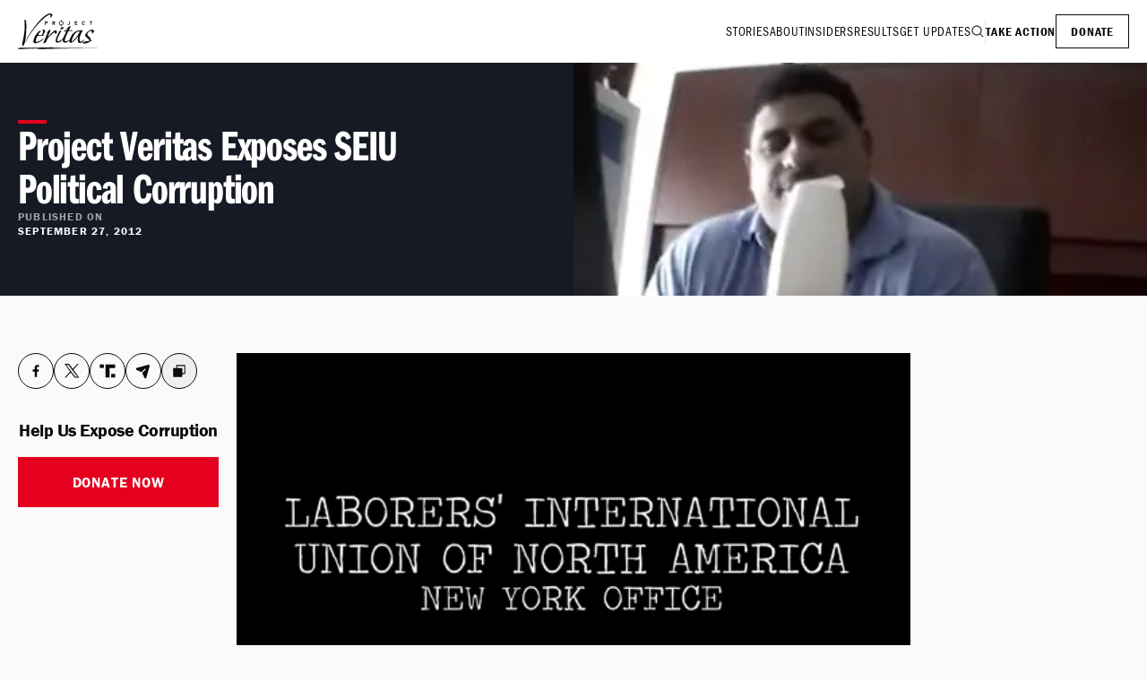

--- FILE ---
content_type: text/html; charset=utf-8
request_url: https://www.projectveritas.com/news/project-veritas-exposes-seiu-political-corruption
body_size: 22447
content:
<!DOCTYPE html><html lang="en" class="bg-neutral-100 font-franklin-gothic text-neutral-700 antialiased"><head><meta charSet="utf-8"/><meta name="viewport" content="width=device-width, initial-scale=1"/><link rel="stylesheet" href="/_next/static/css/48e6071ecb6c133f.css" data-precedence="next"/><link rel="stylesheet" href="/_next/static/css/680fad2044c73677.css" data-precedence="next"/><link rel="stylesheet" href="/_next/static/css/5b7ad3e17fd175e9.css" data-precedence="next"/><link rel="stylesheet" href="/_next/static/css/5ae128f7bddeb784.css" data-precedence="next"/><link rel="preload" as="script" fetchPriority="low" href="/_next/static/chunks/webpack-5e7c39fc37afd839.js"/><script src="/_next/static/chunks/8446c921-e46fcbb07ea86c0c.js" async=""></script><script src="/_next/static/chunks/943-aa0bbb6ceec38134.js" async=""></script><script src="/_next/static/chunks/main-app-543c02dbbae36c8c.js" async=""></script><script src="/_next/static/chunks/28e9b64d-0bf1e22aa1d2e2b7.js" async=""></script><script src="/_next/static/chunks/65-02d32ed5df33add4.js" async=""></script><script src="/_next/static/chunks/886-d36c4e3fb9021222.js" async=""></script><script src="/_next/static/chunks/962-758fa7dcfda666ca.js" async=""></script><script src="/_next/static/chunks/419-50f236ad722160b4.js" async=""></script><script src="/_next/static/chunks/537-93c941c4dbb2dbb0.js" async=""></script><script src="/_next/static/chunks/app/news/%5Bslug%5D/page-6eb59935c922db76.js" async=""></script><script src="/_next/static/chunks/801-76ee8be91fd0b2f8.js" async=""></script><script src="/_next/static/chunks/app/layout-432d38357eb2fca4.js" async=""></script><link rel="preload" href="https://www.googletagmanager.com/gtag/js?id=G-QZ00XRTMCX" as="script"/><title>Project Veritas Exposes SEIU Political Corruption | Project Veritas</title><meta name="description" content="Newark, NJ –Project Veritas has released a new video exposing evidence of a quid pro quo relationship between Senator Robert Menendez and the Service Employees…"/><link rel="author" href="https://www.projectveritas.com"/><meta name="author" content="https://www.projectveritas.com"/><link rel="manifest" href="/manifest.json"/><meta property="og:title" content="Project Veritas Exposes SEIU Political Corruption | Project Veritas"/><meta property="og:description" content="Newark, NJ –Project Veritas has released a new video exposing evidence of a quid pro quo relationship between Senator Robert Menendez and the Service Employees…"/><meta property="og:url" content="https://www.projectveritas.com/news/project-veritas-exposes-seiu-political-corruption"/><meta property="og:image" content="https://images.ctfassets.net/syq3snmxclc9/7LNdY1n4VbSjFR4P2rWIAS/c11938225d7a07758c0475d2fb9741f5/Project-Veritas-Earth-Supply-and-Renewal-Investigates-SEIU.png?w=1200&amp;h=675"/><meta property="og:image:width" content="1200"/><meta property="og:image:height" content="675"/><meta property="og:type" content="article"/><meta property="article:published_time" content="2012-09-27T00:00:00.000Z"/><meta name="twitter:card" content="summary_large_image"/><meta name="twitter:title" content="Project Veritas Exposes SEIU Political Corruption | Project Veritas"/><meta name="twitter:description" content="Newark, NJ –Project Veritas has released a new video exposing evidence of a quid pro quo relationship between Senator Robert Menendez and the Service Employees…"/><meta name="twitter:image" content="https://images.ctfassets.net/syq3snmxclc9/7LNdY1n4VbSjFR4P2rWIAS/c11938225d7a07758c0475d2fb9741f5/Project-Veritas-Earth-Supply-and-Renewal-Investigates-SEIU.png?w=1200&amp;h=675"/><meta name="twitter:image:width" content="1200"/><meta name="twitter:image:height" content="675"/><link rel="icon" href="/favicon.ico" type="image/x-icon" sizes="16x16"/><link rel="icon" href="/icon.png"/><link rel="apple-touch-icon" href="/apple-icon.png"/><link rel="stylesheet" href="https://use.typekit.net/kyc8mzu.css"/><script src="/_next/static/chunks/polyfills-42372ed130431b0a.js" noModule=""></script></head><body class="min-w-[320px]"><header class="bg-white px-5 shadow-lg"><div class="container mx-auto flex items-center justify-between xl:max-w-screen-xl"><a href="/"><span class="sr-only">Project Veritas</span><svg width="91" height="40" viewBox="0 0 91 40" fill="none" xmlns="http://www.w3.org/2000/svg"><g clip-path="url(#clip0_1401_747)"><path d="M7.27256 6.81677C7.27256 6.81677 9.17947 7.7697 9.2604 8.96617C9.8173 17.1658 8.86283 36.9878 5.1254 35.9528C3.21697 35.0774 8.96754 24.2529 7.27206 6.81677H7.27256Z" fill="currentColor"></path><path d="M8.22702 32.5295C8.20425 32.6601 8.3651 32.6424 8.41518 32.5295C17.1 13.0351 41.3662 -7.46088 35.6627 5.38384C40.7527 1.48303 37.1736 0.209593 37.1736 0.209593C29.0624 -2.73627 9.40758 26.2408 8.22702 32.5295Z" fill="currentColor"></path><path d="M30.1312 8.71301H31.4083C31.8641 8.71301 32.204 8.74998 32.4285 8.8239C32.6531 8.89783 32.8342 9.02694 32.9723 9.21125C33.1104 9.39505 33.1792 9.62037 33.1792 9.88619C33.1792 10.0923 33.1402 10.2827 33.0608 10.4568C32.9991 10.589 32.9055 10.7059 32.7796 10.8082C32.6536 10.9105 32.5277 10.987 32.4007 11.0381C32.1863 11.1262 31.9328 11.1703 31.6405 11.1703H30.9334V12.7556H30.1306V8.71301H30.1312ZM30.9339 9.41327V10.51H31.5833C31.8261 10.51 32.0284 10.4432 32.1903 10.309C32.2975 10.2209 32.3512 10.0938 32.3512 9.92872C32.3512 9.7753 32.2935 9.65125 32.1792 9.55606C32.0654 9.46087 31.8732 9.41327 31.6036 9.41327H30.9334H30.9339Z" fill="currentColor"></path><path d="M30.9455 12.7678H30.119V8.70142H31.4083C31.8625 8.70142 32.207 8.73888 32.4326 8.81332C32.6587 8.88775 32.8433 9.01939 32.9819 9.20471C33.121 9.39003 33.1913 9.6194 33.1913 9.88675C33.1913 10.0943 33.1509 10.2883 33.0719 10.4625C33.0097 10.5961 32.9141 10.7156 32.7877 10.8179C32.6612 10.9207 32.5327 10.9987 32.4058 11.0493C32.1913 11.1374 31.9339 11.1825 31.6415 11.1825H30.946V12.7678H30.9455ZM30.1428 12.744H30.9217V11.1587H31.641C31.9308 11.1587 32.1847 11.1146 32.3967 11.0275C32.5216 10.9774 32.6481 10.9004 32.773 10.7997C32.8969 10.6994 32.99 10.5825 33.0507 10.4523C33.1286 10.2812 33.168 10.0908 33.168 9.88675C33.168 9.62447 33.0993 9.39965 32.9632 9.21889C32.8276 9.03762 32.6466 8.90901 32.4255 8.8361C32.203 8.76268 31.8605 8.72572 31.4088 8.72572H30.1433V12.7445L30.1428 12.744ZM31.5828 10.5222H30.9217V9.40168H31.6036C31.8747 9.40168 32.0709 9.45079 32.1868 9.547C32.3036 9.64421 32.3628 9.77232 32.3628 9.92877C32.3628 10.0974 32.3072 10.2285 32.1974 10.3187C32.034 10.4538 31.8271 10.5222 31.5828 10.5222ZM30.9455 10.4984H31.5828C31.8216 10.4984 32.0234 10.4316 32.1822 10.3004C32.2859 10.2149 32.339 10.0903 32.339 9.92928C32.339 9.78042 32.2829 9.65839 32.1716 9.56573C32.0603 9.47256 31.8691 9.42548 31.6036 9.42548H30.9455V10.4984Z" fill="currentColor"></path><path d="M38.4386 8.71301H39.5286C40.1149 8.71301 40.52 8.75706 40.7441 8.84517C40.9687 8.93327 41.1432 9.07859 41.2681 9.28112C41.3931 9.48366 41.4553 9.71606 41.4553 9.97885C41.4553 10.2199 41.3991 10.4199 41.2863 10.5773C41.1735 10.7348 40.9783 10.87 40.7001 10.9829L41.4269 12.7561H40.6394L39.9626 11.1313H39.2353V12.7561H38.4381V8.71352L38.4386 8.71301ZM39.2358 9.41884V10.5075H39.8716C40.1043 10.5075 40.302 10.4416 40.4659 10.3095C40.5731 10.2214 40.6268 10.0989 40.6268 9.94189C40.6268 9.78493 40.5671 9.66746 40.4472 9.56821C40.3273 9.46847 40.1356 9.41884 39.8716 9.41884H39.2358Z" fill="currentColor"></path><path d="M41.4451 12.7678H40.6323L40.6293 12.7607L39.9555 11.143H39.2479V12.7678H38.427V8.70142H39.5286C40.1128 8.70142 40.5236 8.74597 40.7486 8.83458C40.9747 8.92319 41.1528 9.07155 41.2782 9.2756C41.4037 9.47915 41.4674 9.71611 41.4674 9.97941C41.4674 10.2219 41.4097 10.426 41.2964 10.5845C41.1841 10.7414 40.9889 10.8776 40.7158 10.9895L41.4446 12.7678H41.4451ZM40.648 12.744H41.4097L40.6854 10.9764L40.6965 10.9718C40.9712 10.8604 41.1664 10.7257 41.2777 10.5703C41.388 10.4154 41.4441 10.2164 41.4441 9.9789C41.4441 9.71966 41.3819 9.48725 41.2585 9.28775C41.1356 9.08826 40.9616 8.94344 40.7405 8.85635C40.518 8.76926 40.1108 8.72521 39.5291 8.72521H38.4512V12.744H39.2246V11.1192H39.9717L39.9748 11.1263L40.6485 12.744H40.648ZM39.8716 10.5192H39.2236V9.40674H39.8716C40.1371 9.40674 40.3334 9.45788 40.4548 9.55864C40.5767 9.65991 40.6384 9.78852 40.6384 9.94143C40.6384 10.0943 40.5827 10.228 40.4735 10.3181C40.3081 10.4513 40.1058 10.5187 39.8716 10.5187V10.5192ZM39.2474 10.4954H39.8716C40.1002 10.4954 40.2975 10.4295 40.4583 10.2999C40.562 10.2149 40.6146 10.0943 40.6146 9.94194C40.6146 9.78953 40.5559 9.67409 40.4396 9.57738C40.3227 9.48016 40.1316 9.43104 39.8716 9.43104H39.2474V10.4959V10.4954Z" fill="currentColor"></path><path d="M56.9275 8.67299H57.7166V11.4816C57.7166 11.9272 57.5694 12.27 57.276 12.5095C57.0474 12.6999 56.7894 12.7951 56.5026 12.7951C56.0874 12.7951 55.7019 12.5758 55.3463 12.1368L55.8608 11.6796C55.9963 11.8502 56.1081 11.9637 56.1946 12.0189C56.2816 12.0746 56.3691 12.1019 56.4571 12.1019C56.5871 12.1019 56.6918 12.0553 56.7712 11.9621C56.8749 11.8371 56.927 11.6771 56.927 11.4811V8.67249L56.9275 8.67299Z" fill="currentColor"></path><path d="M56.5021 12.8073C56.0848 12.8073 55.6928 12.5845 55.3367 12.145L55.3297 12.1359L55.8623 11.6629L55.8704 11.6731C56.0039 11.8417 56.1152 11.9546 56.2017 12.0098C56.2861 12.064 56.3726 12.0913 56.4581 12.0913C56.5841 12.0913 56.6862 12.0457 56.7631 11.9556C56.8648 11.8331 56.9159 11.6736 56.9159 11.4822V8.66138H57.7287V11.4822C57.7287 11.9293 57.579 12.2786 57.2836 12.5191C57.054 12.7105 56.7909 12.8073 56.5026 12.8073H56.5021ZM55.3625 12.1389C55.712 12.5667 56.0955 12.7835 56.5021 12.7835C56.7849 12.7835 57.0423 12.6883 57.2679 12.5009C57.5577 12.265 57.7044 11.9222 57.7044 11.4822V8.68517H56.9391V11.4822C56.9391 11.6791 56.886 11.8437 56.7808 11.9708C56.6994 12.0665 56.5906 12.1151 56.4576 12.1151C56.3676 12.1151 56.277 12.0862 56.1885 12.03C56.102 11.9748 55.9913 11.8629 55.8592 11.6979L55.3625 12.1389Z" fill="currentColor"></path><path d="M63.4697 8.71301H66.1778V9.41581H64.2643V10.3065H66.0589V10.906H64.2643V12.0579H66.1778V12.7556H63.4697V8.71301Z" fill="currentColor"></path><path d="M66.1894 12.7678H63.458V8.70142H66.1894V9.42851H64.2759V10.2954H66.0706V10.9187H64.2759V12.0468H66.1894V12.7683V12.7678ZM63.4818 12.744H66.1662V12.0701H64.2527V10.8944H66.0473V10.3187H64.2527V9.40421H66.1662V8.72521H63.4818V12.744Z" fill="currentColor"></path><path d="M74.7493 11.5986C74.6931 11.826 74.6213 12.0067 74.5353 12.1404C74.3962 12.3571 74.2166 12.5272 73.9956 12.6503C73.7746 12.7738 73.5196 12.8356 73.2293 12.8356C72.9192 12.8356 72.6238 12.7576 72.3421 12.6017C72.0604 12.4457 71.8469 12.2128 71.7007 11.9029C71.5551 11.593 71.4817 11.2275 71.4817 10.8062C71.4817 10.3849 71.5566 9.97986 71.7048 9.64365C71.8535 9.30744 72.0695 9.05478 72.3527 8.88668C72.6365 8.71857 72.9344 8.63452 73.248 8.63452C73.4782 8.63452 73.7043 8.68566 73.9248 8.78794C74.1458 8.89022 74.3279 9.03453 74.4726 9.22136C74.5732 9.352 74.6532 9.52466 74.7128 9.73935L73.9739 9.95099C73.9207 9.73226 73.8272 9.56719 73.6926 9.4558C73.5576 9.3439 73.3967 9.28769 73.2081 9.28769C72.9268 9.28769 72.7078 9.42441 72.551 9.69732C72.3942 9.97023 72.3158 10.3272 72.3158 10.7672C72.3158 11.0457 72.3522 11.2897 72.4246 11.4994C72.4964 11.709 72.596 11.8639 72.7225 11.9632C72.8489 12.0624 72.986 12.1125 73.1342 12.1125C73.3563 12.1125 73.554 12.0325 73.728 11.872C73.8514 11.7611 73.9481 11.6006 74.0184 11.391L74.7498 11.5996L74.7493 11.5986Z" fill="currentColor"></path><path d="M73.2293 12.8472C72.9192 12.8472 72.6188 12.7682 72.336 12.6118C72.0538 12.4558 71.8363 12.2189 71.6896 11.9075C71.5434 11.5966 71.4696 11.2259 71.4696 10.8057C71.4696 10.3854 71.5449 9.97528 71.6937 9.63806C71.8424 9.30084 72.0624 9.04463 72.3461 8.87552C72.6304 8.70691 72.9339 8.62134 73.2475 8.62134C73.4787 8.62134 73.7078 8.67349 73.9293 8.77577C74.1509 8.87856 74.3365 9.02539 74.4812 9.21274C74.5823 9.34388 74.6638 9.51958 74.7235 9.73477L74.7265 9.74642L74.7154 9.74945L73.9647 9.96414L73.9617 9.95199C73.9096 9.7373 73.816 9.57274 73.6845 9.46287C73.5525 9.35299 73.3917 9.2978 73.2075 9.2978C72.9319 9.2978 72.7144 9.4335 72.5606 9.70135C72.4058 9.97123 72.3269 10.3292 72.3269 10.7657C72.3269 11.0411 72.3633 11.2862 72.4347 11.4938C72.5055 11.6999 72.6041 11.8543 72.7285 11.952C72.8525 12.0492 72.9885 12.0989 73.1327 12.0989C73.3507 12.0989 73.548 12.0188 73.7184 11.8614C73.8398 11.7525 73.9359 11.5925 74.0057 11.3854L74.0093 11.3748L74.7624 11.59L74.7599 11.6011C74.7032 11.8285 74.6309 12.0123 74.5444 12.1464C74.4048 12.3642 74.2217 12.5368 74.0007 12.6604C73.7786 12.7844 73.5191 12.8472 73.2283 12.8472H73.2293ZM73.2475 8.64564C72.9379 8.64564 72.639 8.7302 72.3583 8.89628C72.0786 9.06286 71.8621 9.31552 71.7154 9.64819C71.5682 9.98237 71.4933 10.3717 71.4933 10.8062C71.4933 11.2406 71.5667 11.59 71.7114 11.8978C71.856 12.2042 72.07 12.4376 72.3477 12.5915C72.6269 12.7459 72.9233 12.8239 73.2293 12.8239C73.5156 12.8239 73.7715 12.7621 73.99 12.6401C74.208 12.5186 74.3881 12.3485 74.5257 12.1343C74.6091 12.0047 74.6794 11.8269 74.7351 11.6072L74.0259 11.4047C73.9551 11.6102 73.8575 11.7702 73.7356 11.8801C73.5601 12.0416 73.3578 12.1237 73.1337 12.1237C72.984 12.1237 72.8428 12.0725 72.7149 11.9718C72.5864 11.871 72.4852 11.713 72.4129 11.5024C72.3406 11.2923 72.3037 11.0447 72.3037 10.7667C72.3037 10.3262 72.3831 9.96414 72.5404 9.69072C72.6982 9.41477 72.9228 9.27502 73.2075 9.27502C73.3977 9.27502 73.5631 9.33223 73.6997 9.44565C73.8332 9.55654 73.9283 9.7211 73.9819 9.93528L74.6977 9.73072C74.639 9.52363 74.5601 9.35451 74.4625 9.22843C74.3203 9.04413 74.1372 8.89982 73.9192 8.79856C73.7007 8.69729 73.4746 8.64615 73.247 8.64615L73.2475 8.64564Z" fill="currentColor"></path><path d="M79.8766 8.71313H82.9388V9.40833H81.8013V12.7562H81.0092V9.40833H79.8766V8.71313Z" fill="currentColor"></path><path d="M81.8129 12.7678H80.997V9.41992H79.8645V8.70093H82.95V9.41992H81.8124V12.7678H81.8129ZM81.0208 12.744H81.7891V9.39613H82.9267V8.72473H79.8888V9.39613H81.0213V12.744H81.0208Z" fill="currentColor"></path><path d="M2.14718 38.3028C3.31358 38.3028 33.6951 37.9463 40.0248 37.6653C38.7709 38.3817 35.8939 38.0572 35.8777 38.3028C35.862 38.5478 90.2483 38.3423 90.2564 38.7985C80.9571 38.5559 22.5698 39.6273 20.4328 40C20.3807 39.5661 23.5996 39.1139 23.5728 38.9397C23.5465 38.7655 1.08144 39.7894 0.237237 39.7894C-0.606962 39.7894 0.979767 38.3028 2.14667 38.3028H2.14718Z" fill="currentColor"></path><path d="M26.981 18.7744C29.726 19.2979 26.6416 23.8853 26.6416 23.8853H22.6679C22.6679 23.8853 23.0341 21.9142 25.9102 19.8731C23.8631 17.5182 19.2324 24.7745 18.7479 26.0575C18.2628 27.3406 16.5522 30.6145 17.7019 32.6424C18.8526 34.6703 27.4787 31.4672 28.7852 27.4373C23.8778 31.8115 19.5066 32.9356 19.8976 30.4151C19.9775 29.8996 20.8915 26.2783 21.7276 25.3882C22.5637 24.4985 28.5763 24.8636 29.3603 24.7588C30.1443 24.654 28.0007 23.8945 28.0007 23.8945C28.0007 23.8945 31.3992 19.5678 30.1312 18.7303C28.8479 17.8827 26.9031 17.9729 26.981 18.7734V18.7744Z" fill="currentColor"></path><path d="M28.2622 33.2485C27.9486 33.8116 30.9541 32.8354 31.3466 31.9275C31.7391 31.0196 33.1797 27.6885 33.1797 27.6885C34.2591 26.533 39.2155 22.0798 39.9474 21.4038C40.6793 20.7279 41.4886 20.7805 41.1422 22.9259C44.3121 22.2454 43.8933 19.8382 42.1684 18.9486C40.4431 18.059 34.5737 25.2616 33.5423 26.0986C33.124 25.7522 36.8883 18.7395 36.2611 18.3729C35.1109 17.5354 31.6081 21.7223 32.8109 22.455C32.8109 22.455 28.5763 32.6855 28.2627 33.248L28.2622 33.2485Z" fill="currentColor"></path><path d="M47.7096 16.3106C47.7086 15.4195 50.134 15.1653 51.0556 15.4433C51.7996 15.6676 49.311 17.9314 48.4223 17.9218C47.5336 17.9122 47.7101 16.9704 47.7096 16.3101V16.3106Z" fill="currentColor"></path><path d="M50.0333 28.2642V29.206C46.1254 33.7068 42.8073 32.2369 42.8073 32.2369C39.9692 30.9584 46.1729 20.1522 46.4608 19.6291C46.7486 19.1066 48.8239 18.859 48.3788 19.6291C47.9342 20.3993 42.7198 29.1138 44.0045 30.7245C45.2883 32.3346 50.0328 28.2642 50.0328 28.2642H50.0333Z" fill="currentColor"></path><path d="M60.324 18.7875C58.1308 18.6417 56.9199 18.6225 56.9199 18.6225C56.9199 18.6225 57.5901 17.1182 58.9492 14.2133C58.3251 13.9348 56.9295 14.3485 55.704 15.987C54.1228 18.387 50.6373 20.3623 50.6373 20.3623L53.9422 20.2579L50.0328 28.2646V29.2064C50.0328 29.2064 50.0738 31.9806 51.1613 32.4358C52.2493 32.891 54.5376 32.7654 57.622 29.9917L57.8931 28.9451C55.6913 30.6728 53.9255 31.4049 52.5138 30.8814C51.1021 30.3578 55.9331 20.5531 56.2275 19.9435C56.5224 19.3339 59.753 19.6569 60.6731 19.5253C61.7712 19.3683 60.7899 18.8184 60.3235 18.7875H60.324ZM54.662 19.1582C54.662 19.1582 53.0854 19.5309 53.4071 19.1582C53.7293 18.7855 54.2326 18.4468 55.0156 17.5364C55.5416 16.9252 54.662 19.1582 54.662 19.1582Z" fill="currentColor"></path><path d="M69.1965 30.9862C67.1606 25.8393 73.1155 19.1405 72.0194 18.897C60.884 17.2225 57.9042 28.9452 57.9042 28.9452L57.6427 29.9918C57.6427 29.9918 57.2765 32.7129 58.1313 32.8177C58.9862 32.9225 62.0342 32.7129 67.2622 25.2292C67.0528 26.4328 66.2162 31.4045 67.6279 32.6212C69.0392 33.8374 73.4832 31.8759 73.8494 29.1022C71.8626 30.8814 69.6851 32.2222 69.1965 30.9862ZM59.8911 31.3002C60.5183 26.3285 64.8571 18.9496 68.8829 20.1532C68.6214 22.3512 62.8905 30.4267 59.8911 31.3002Z" fill="currentColor"></path><path d="M82.6844 22.4555C83.168 22.9654 86.1866 19.5111 84.3971 18.4909C81.255 16.6989 74.9071 22.1416 74.9794 24.2347C75.0512 26.3284 79.9444 28.6829 79.8767 30.6718C79.8767 30.6718 71.8105 31.4328 72.1241 32.9883C72.4377 34.5442 79.4563 32.8424 80.2009 31.4166C81.1144 31.0895 82.1482 31.0774 82.6318 31.0379C83.1159 30.9979 82.6859 30.5179 82.5797 30.5143C82.4735 30.5103 81.1422 30.4617 81.1422 30.4617C81.1422 30.4617 81.9338 28.3001 80.3319 26.7988C78.7305 25.2975 78.2141 25.1593 77.4042 23.4023C76.595 21.6453 83.3642 16.3319 82.6849 22.455L82.6844 22.4555Z" fill="currentColor"></path><path d="M48.3029 13.1085C47.0854 13.1085 46.0945 12.1171 46.0945 10.8978C46.0945 9.67854 47.0854 8.68713 48.3029 8.68713C49.5204 8.68713 50.5108 9.67854 50.5108 10.8978C50.5108 12.1171 49.5204 13.1085 48.3029 13.1085ZM48.3029 8.71144C47.0986 8.71144 46.1183 9.69221 46.1183 10.8983C46.1183 12.1044 47.0981 13.0852 48.3029 13.0852C49.5078 13.0852 50.487 12.1044 50.487 10.8983C50.487 9.69221 49.5073 8.71144 48.3029 8.71144Z" fill="currentColor"></path><path d="M48.3029 12.9313C47.4552 12.9181 46.6808 12.3936 46.391 11.5865C46.1011 10.7794 46.3571 9.87099 47.0116 9.3282C47.6661 8.78541 48.6094 8.71756 49.3363 9.14795C50.0631 9.57833 50.4663 10.4588 50.2948 11.2953C50.1001 12.2447 49.264 12.9156 48.3029 12.9308C48.0753 12.9343 48.0748 13.2888 48.3029 13.2852C49.3009 13.2695 50.1972 12.6543 50.5442 11.7115C50.8912 10.7687 50.5791 9.66542 49.7935 9.03605C49.008 8.40667 47.9099 8.33831 47.0622 8.85832C46.2144 9.37833 45.7779 10.3819 45.962 11.3561C46.1735 12.4746 47.1815 13.2675 48.3024 13.2852C48.5305 13.2888 48.5305 12.9343 48.3024 12.9308L48.3029 12.9313Z" fill="currentColor"></path><path d="M48.3029 8.53372C47.3075 8.54941 46.4173 9.16714 46.0769 10.1094C45.7435 11.0325 46.048 12.1039 46.8047 12.7226C47.5614 13.3414 48.6737 13.4366 49.5219 12.9211C50.3671 12.4077 50.8052 11.4057 50.618 10.4355C50.4056 9.3317 49.4101 8.55144 48.3029 8.53372C48.0748 8.53017 48.0748 8.88461 48.3029 8.88815C49.135 8.90132 49.8983 9.41272 50.1871 10.2036C50.4744 10.9894 50.2361 11.8877 49.6008 12.43C48.96 12.9768 48.0166 13.0588 47.2908 12.6325C46.565 12.2062 46.173 11.355 46.3287 10.5297C46.5083 9.5793 47.3459 8.90334 48.3029 8.88815C48.5305 8.88461 48.531 8.53017 48.3029 8.53372Z" fill="currentColor"></path><path d="M46.8851 10.8862H44.5857V10.91H46.8851V10.8862Z" fill="currentColor"></path><path d="M46.8851 10.7328H44.5857L44.7628 10.91V10.8862L44.5857 11.0634H46.8851L46.7081 10.8862V10.91C46.7081 11.1379 47.0622 11.1384 47.0622 10.91V10.8862C47.0622 10.7905 46.9812 10.709 46.8851 10.709H44.5857C44.4901 10.709 44.4087 10.79 44.4087 10.8862V10.91C44.4087 11.0057 44.4896 11.0872 44.5857 11.0872H46.8851C47.1128 11.0872 47.1133 10.7328 46.8851 10.7328Z" fill="currentColor"></path><path d="M51.8927 10.8862H49.5933V10.91H51.8927V10.8862Z" fill="currentColor"></path><path d="M51.8927 10.7328H49.5933L49.7703 10.91V10.8862L49.5933 11.0634H51.8927L51.7156 10.8862V10.91C51.7156 11.1379 52.0697 11.1384 52.0697 10.91V10.8862C52.0697 10.7905 51.9888 10.709 51.8927 10.709H49.5933C49.4977 10.709 49.4162 10.79 49.4162 10.8862V10.91C49.4162 11.0057 49.4972 11.0872 49.5933 11.0872H51.8927C52.1203 11.0872 52.1208 10.7328 51.8927 10.7328Z" fill="currentColor"></path><path d="M48.3146 7.08716H48.2908V9.36871H48.3146V7.08716Z" fill="currentColor"></path><path d="M48.3146 9.19146H48.2908L48.4678 9.36868V7.08713L48.2908 7.26435H48.3146L48.1375 7.08713V9.36868C48.1375 9.59653 48.4916 9.59703 48.4916 9.36868V7.08713C48.4916 6.99143 48.4107 6.90991 48.3146 6.90991H48.2908C48.1952 6.90991 48.1138 6.99093 48.1138 7.08713V9.36868C48.1138 9.46437 48.1947 9.54589 48.2908 9.54589H48.3146C48.5422 9.54589 48.5427 9.19146 48.3146 9.19146Z" fill="currentColor"></path><path d="M48.3146 12.0999H48.2908V14.3814H48.3146V12.0999Z" fill="currentColor"></path><path d="M48.3146 14.2042H48.2908L48.4678 14.3814V12.0998L48.2908 12.277H48.3146L48.1375 12.0998V14.3814C48.1375 14.6092 48.4916 14.6097 48.4916 14.3814V12.0998C48.4916 12.0041 48.4107 11.9226 48.3146 11.9226H48.2908C48.1952 11.9226 48.1138 12.0036 48.1138 12.0998V14.3814C48.1138 14.4771 48.1947 14.5586 48.2908 14.5586H48.3146C48.5422 14.5586 48.5427 14.2042 48.3146 14.2042Z" fill="currentColor"></path></g><defs><clipPath id="clip0_1401_747"><rect width="90.2564" height="40" fill="white"></rect></clipPath></defs></svg></a><div class="flex items-center gap-x-6 py-4 font-franklin-gothic-cond tracking-wider"><nav class="flex items-center gap-x-8 max-lg:hidden"><a class="py-2 text-sm uppercase" href="/stories">Stories</a><a class="py-2 text-sm uppercase" href="/about">About</a><a class="py-2 text-sm uppercase" href="/insider-stories">Insiders</a><a class="py-2 text-sm uppercase" href="/results">Results</a><a class="py-2 text-sm uppercase" href="/updates">Get Updates</a><a href="/search"><span class="sr-only">Search</span><svg xmlns="http://www.w3.org/2000/svg" width="32" height="32" fill="currentColor" viewBox="0 0 256 256" class="h-4 w-4"><path d="M229.66,218.34l-50.07-50.06a88.11,88.11,0,1,0-11.31,11.31l50.06,50.07a8,8,0,0,0,11.32-11.32ZM40,112a72,72,0,1,1,72,72A72.08,72.08,0,0,1,40,112Z"></path></svg></a><div class="h-7 w-px bg-neutral-300"></div><a class="py-2 text-sm font-semibold uppercase" href="/brave">Take Action</a><a class="border border-solid border-neutral-700 px-4 py-2 text-sm font-semibold uppercase" href="/donate">Donate</a></nav><nav class="flex items-center gap-x-6 lg:hidden"><button><span class="sr-only">Menu</span><svg xmlns="http://www.w3.org/2000/svg" width="32" fill="currentColor" viewBox="0 0 256 256" class="h-6 w-6"><path d="M224,128a8,8,0,0,1-8,8H40a8,8,0,0,1,0-16H216A8,8,0,0,1,224,128ZM40,72H216a8,8,0,0,0,0-16H40a8,8,0,0,0,0,16ZM216,184H40a8,8,0,0,0,0,16H216a8,8,0,0,0,0-16Z"></path></svg></button></nav></div></div></header><main><article><header class="relative mb-8 bg-[#151A24] md:px-5 lg:mb-16"><img alt="" loading="lazy" width="390" height="260" decoding="async" data-nimg="1" class="w-full md:hidden" style="color:transparent" srcSet="/_next/image?url=https%3A%2F%2Fimages.ctfassets.net%2Fsyq3snmxclc9%2F7LNdY1n4VbSjFR4P2rWIAS%2Fc11938225d7a07758c0475d2fb9741f5%2FProject-Veritas-Earth-Supply-and-Renewal-Investigates-SEIU.png%3Fw%3D390%26h%3D260%26fit%3Dcrop%26f%3Dface&amp;w=640&amp;q=75 1x, /_next/image?url=https%3A%2F%2Fimages.ctfassets.net%2Fsyq3snmxclc9%2F7LNdY1n4VbSjFR4P2rWIAS%2Fc11938225d7a07758c0475d2fb9741f5%2FProject-Veritas-Earth-Supply-and-Renewal-Investigates-SEIU.png%3Fw%3D390%26h%3D260%26fit%3Dcrop%26f%3Dface&amp;w=828&amp;q=75 2x" src="/_next/image?url=https%3A%2F%2Fimages.ctfassets.net%2Fsyq3snmxclc9%2F7LNdY1n4VbSjFR4P2rWIAS%2Fc11938225d7a07758c0475d2fb9741f5%2FProject-Veritas-Earth-Supply-and-Renewal-Investigates-SEIU.png%3Fw%3D390%26h%3D260%26fit%3Dcrop%26f%3Dface&amp;w=828&amp;q=75"/><div class="container mx-auto flex flex-col md:flex-row md:items-center xl:max-w-screen-xl"><div class="flex flex-none flex-col gap-y-4 px-5 py-8 md:w-1/2 md:gap-y-8 md:py-16 md:pl-0 md:pr-16 xl:pr-32"><div class="h-1 w-8 bg-red"></div><h1 class="font-franklin-gothic-comp text-2xl font-semibold tracking-tight text-white lg:text-5xl">Project Veritas Exposes SEIU Political Corruption</h1><div class="flex flex-col gap-y-1 font-franklin-gothic text-xs font-semibold uppercase tracking-widest text-white  lg:p-0"><div class="flex gap-3 text-neutral-400 lg:flex lg:flex-col lg:gap-y-1">published on<!-- --> <time class="text-white">September 27, 2012</time> </div><div class="flex gap-x-2 mb-0 mt-5 lg:hidden [&amp;_*]:!border-white [&amp;_*]:!text-white"><button class="react-share__ShareButton flex h-10 w-10 items-center justify-center rounded-full !text-neutral-700 !border !border-solid !border-neutral-700 p-2" style="background-color:transparent;border:none;padding:0;font:inherit;color:inherit;cursor:pointer"><span class="sr-only">Facebook</span><svg width="18" height="18" viewBox="0 0 18 18" fill="none" xmlns="http://www.w3.org/2000/svg"><path d="M7.65515 15.75H10.1337V9.71191H12.0585L12.3749 7.3125H10.1337V5.65137C10.1337 5.28223 10.1864 4.99219 10.3446 4.80762C10.5028 4.59668 10.8456 4.49121 11.3202 4.49121H12.5858V2.35547C12.1112 2.30273 11.4784 2.25 10.7401 2.25C9.79089 2.25 9.05261 2.54004 8.4989 3.09375C7.91882 3.64746 7.65515 4.41211 7.65515 5.41406V7.3125H5.62488V9.71191H7.65515V15.75Z" fill="currentColor"></path></svg></button><button class="react-share__ShareButton flex h-10 w-10 items-center justify-center rounded-full !text-neutral-700 !border !border-solid !border-neutral-700 p-2" style="background-color:transparent;border:none;padding:0;font:inherit;color:inherit;cursor:pointer"><span class="sr-only">Twitter</span><svg width="18" height="18" viewBox="0 0 18 18" fill="none" xmlns="http://www.w3.org/2000/svg"><path d="M10.894 7.574L16.818 1H15.394L10.214 6.676L6.042 1H1L7.234 9.672L1 16.6H2.424L7.914 10.57L12.358 16.6H17.4L10.894 7.574ZM8.626 9.732L7.914 8.732L2.958 2.2H5.334L9.234 7.532L9.946 8.532L15.394 15.46H13.018L8.626 9.732Z" fill="currentColor"></path></svg></button><a target="_blank" rel="noopener noreferrer" href="https://truthsocial.com/share?text=Project%20Veritas%20Exposes%20SEIU%20Political%20Corruption&amp;url=https%3A%2F%2Fwww.projectveritas.com%2Fnews%2Fproject-veritas-exposes-seiu-political-corruption" class="flex h-10 w-10 items-center justify-center rounded-full !text-neutral-700 !border !border-solid !border-neutral-700 p-2"><span class="sr-only">Truth Social</span><svg width="18" height="18" viewBox="0 0 144 144" fill="none" xmlns="http://www.w3.org/2000/svg"><path d="M140.401 45V13.5H53.1006V129.9H90.6006V45H140.401Z" fill="currentColor"></path><path d="M3 13.5H39V45H3V13.5Z" fill="currentColor"></path><path d="M104.399 98.3994H140.399V129.899H104.399V98.3994Z" fill="currentColor"></path></svg></a><button class="react-share__ShareButton flex h-10 w-10 items-center justify-center rounded-full !text-neutral-700 !border !border-solid !border-neutral-700 p-2" style="background-color:transparent;border:none;padding:0;font:inherit;color:inherit;cursor:pointer"><span class="sr-only">E-mail</span><svg width="18" height="18" viewBox="0 0 18 18" fill="none" xmlns="http://www.w3.org/2000/svg"><path d="M16.01 3.39617L12.3256 16.4673C12.2641 16.6886 12.136 16.8856 11.9586 17.0316C11.7812 17.1775 11.5632 17.2653 11.3342 17.2829H11.2357C11.0239 17.2824 10.8164 17.2221 10.6373 17.1089C10.4581 16.9957 10.3146 16.8342 10.2232 16.643L7.71309 11.3415C7.68845 11.2882 7.68063 11.2288 7.69068 11.171C7.70073 11.1132 7.72817 11.0598 7.76934 11.018L11.3764 7.41101C11.4328 7.35985 11.4783 7.29774 11.5101 7.22847C11.5418 7.15919 11.5591 7.08419 11.561 7.00801C11.5629 6.93184 11.5493 6.85608 11.521 6.78532C11.4927 6.71457 11.4503 6.6503 11.3964 6.59642C11.3425 6.54254 11.2783 6.50017 11.2075 6.47188C11.1368 6.44359 11.061 6.42996 10.9848 6.43184C10.9087 6.43372 10.8337 6.45105 10.7644 6.48279C10.6951 6.51453 10.633 6.56001 10.5818 6.61648L6.97481 10.2305C6.93302 10.2717 6.87967 10.2992 6.82188 10.3092C6.76409 10.3193 6.7046 10.3114 6.65137 10.2868L1.37794 7.7907C1.17154 7.69321 0.998254 7.53734 0.87953 7.34239C0.760806 7.14743 0.701853 6.92194 0.709966 6.69382C0.722412 6.45895 0.808618 6.23398 0.956317 6.05094C1.10402 5.86789 1.30568 5.73609 1.53262 5.67429L14.6318 1.98288C14.861 1.91745 15.1049 1.92646 15.3286 2.00859C15.5522 2.09073 15.7441 2.24176 15.8764 2.43992C15.9651 2.58073 16.023 2.73881 16.046 2.90367C16.069 3.06854 16.0568 3.23641 16.01 3.39617Z" fill="currentColor"></path></svg></button><button aria-label="Copy to Clipboard" title="Copy to Clipboard" class="flex h-10 w-10 items-center justify-center rounded-full !text-neutral-700 !border !border-solid !border-neutral-700 p-2"><span class="sr-only">Copy To Clipboard</span><svg width="18" height="18" viewBox="0 0 18 18" fill="none" xmlns="http://www.w3.org/2000/svg" class="transition-transform ease-in"><path d="M15.1875 2.25H6.1875C6.03832 2.25 5.89524 2.30926 5.78975 2.41475C5.68426 2.52024 5.625 2.66332 5.625 2.8125V5.625H2.8125C2.66332 5.625 2.52024 5.68426 2.41475 5.78975C2.30926 5.89524 2.25 6.03832 2.25 6.1875V15.1875C2.25 15.3367 2.30926 15.4798 2.41475 15.5852C2.52024 15.6907 2.66332 15.75 2.8125 15.75H11.8125C11.9617 15.75 12.1048 15.6907 12.2102 15.5852C12.3157 15.4798 12.375 15.3367 12.375 15.1875V12.375H15.1875C15.3367 12.375 15.4798 12.3157 15.5852 12.2102C15.6907 12.1048 15.75 11.9617 15.75 11.8125V2.8125C15.75 2.66332 15.6907 2.52024 15.5852 2.41475C15.4798 2.30926 15.3367 2.25 15.1875 2.25ZM14.625 11.25H12.375V6.1875C12.375 6.03832 12.3157 5.89524 12.2102 5.78975C12.1048 5.68426 11.9617 5.625 11.8125 5.625H6.75V3.375H14.625V11.25Z" fill="currentColor"></path></svg></button></div></div></div><div class="relative hidden w-[50vw] flex-none self-stretch md:block aspect-[23/24]"><img alt="" loading="lazy" decoding="async" data-nimg="fill" class="object-cover" style="position:absolute;height:100%;width:100%;left:0;top:0;right:0;bottom:0;color:transparent" sizes="100vw" srcSet="/_next/image?url=https%3A%2F%2Fimages.ctfassets.net%2Fsyq3snmxclc9%2F7LNdY1n4VbSjFR4P2rWIAS%2Fc11938225d7a07758c0475d2fb9741f5%2FProject-Veritas-Earth-Supply-and-Renewal-Investigates-SEIU.png%3Fw%3D345%26h%3D360%26fit%3Dcrop%26f%3Dface&amp;w=640&amp;q=75 640w, /_next/image?url=https%3A%2F%2Fimages.ctfassets.net%2Fsyq3snmxclc9%2F7LNdY1n4VbSjFR4P2rWIAS%2Fc11938225d7a07758c0475d2fb9741f5%2FProject-Veritas-Earth-Supply-and-Renewal-Investigates-SEIU.png%3Fw%3D345%26h%3D360%26fit%3Dcrop%26f%3Dface&amp;w=750&amp;q=75 750w, /_next/image?url=https%3A%2F%2Fimages.ctfassets.net%2Fsyq3snmxclc9%2F7LNdY1n4VbSjFR4P2rWIAS%2Fc11938225d7a07758c0475d2fb9741f5%2FProject-Veritas-Earth-Supply-and-Renewal-Investigates-SEIU.png%3Fw%3D345%26h%3D360%26fit%3Dcrop%26f%3Dface&amp;w=828&amp;q=75 828w, /_next/image?url=https%3A%2F%2Fimages.ctfassets.net%2Fsyq3snmxclc9%2F7LNdY1n4VbSjFR4P2rWIAS%2Fc11938225d7a07758c0475d2fb9741f5%2FProject-Veritas-Earth-Supply-and-Renewal-Investigates-SEIU.png%3Fw%3D345%26h%3D360%26fit%3Dcrop%26f%3Dface&amp;w=1080&amp;q=75 1080w, /_next/image?url=https%3A%2F%2Fimages.ctfassets.net%2Fsyq3snmxclc9%2F7LNdY1n4VbSjFR4P2rWIAS%2Fc11938225d7a07758c0475d2fb9741f5%2FProject-Veritas-Earth-Supply-and-Renewal-Investigates-SEIU.png%3Fw%3D345%26h%3D360%26fit%3Dcrop%26f%3Dface&amp;w=1200&amp;q=75 1200w, /_next/image?url=https%3A%2F%2Fimages.ctfassets.net%2Fsyq3snmxclc9%2F7LNdY1n4VbSjFR4P2rWIAS%2Fc11938225d7a07758c0475d2fb9741f5%2FProject-Veritas-Earth-Supply-and-Renewal-Investigates-SEIU.png%3Fw%3D345%26h%3D360%26fit%3Dcrop%26f%3Dface&amp;w=1920&amp;q=75 1920w, /_next/image?url=https%3A%2F%2Fimages.ctfassets.net%2Fsyq3snmxclc9%2F7LNdY1n4VbSjFR4P2rWIAS%2Fc11938225d7a07758c0475d2fb9741f5%2FProject-Veritas-Earth-Supply-and-Renewal-Investigates-SEIU.png%3Fw%3D345%26h%3D360%26fit%3Dcrop%26f%3Dface&amp;w=2048&amp;q=75 2048w, /_next/image?url=https%3A%2F%2Fimages.ctfassets.net%2Fsyq3snmxclc9%2F7LNdY1n4VbSjFR4P2rWIAS%2Fc11938225d7a07758c0475d2fb9741f5%2FProject-Veritas-Earth-Supply-and-Renewal-Investigates-SEIU.png%3Fw%3D345%26h%3D360%26fit%3Dcrop%26f%3Dface&amp;w=3840&amp;q=75 3840w" src="/_next/image?url=https%3A%2F%2Fimages.ctfassets.net%2Fsyq3snmxclc9%2F7LNdY1n4VbSjFR4P2rWIAS%2Fc11938225d7a07758c0475d2fb9741f5%2FProject-Veritas-Earth-Supply-and-Renewal-Investigates-SEIU.png%3Fw%3D345%26h%3D360%26fit%3Dcrop%26f%3Dface&amp;w=3840&amp;q=75"/></div></div></header><div class="relative px-5"><div class="container sticky top-4 mx-auto hidden h-0 xl:block xl:max-w-screen-xl"><div class="mb-6 hidden w-60 pr-4 lg:block"><div class="flex gap-x-2 mb-8 text-neutral-500"><button class="react-share__ShareButton flex h-10 w-10 items-center justify-center rounded-full !text-neutral-700 !border !border-solid !border-neutral-700 p-2" style="background-color:transparent;border:none;padding:0;font:inherit;color:inherit;cursor:pointer"><span class="sr-only">Facebook</span><svg width="18" height="18" viewBox="0 0 18 18" fill="none" xmlns="http://www.w3.org/2000/svg"><path d="M7.65515 15.75H10.1337V9.71191H12.0585L12.3749 7.3125H10.1337V5.65137C10.1337 5.28223 10.1864 4.99219 10.3446 4.80762C10.5028 4.59668 10.8456 4.49121 11.3202 4.49121H12.5858V2.35547C12.1112 2.30273 11.4784 2.25 10.7401 2.25C9.79089 2.25 9.05261 2.54004 8.4989 3.09375C7.91882 3.64746 7.65515 4.41211 7.65515 5.41406V7.3125H5.62488V9.71191H7.65515V15.75Z" fill="currentColor"></path></svg></button><button class="react-share__ShareButton flex h-10 w-10 items-center justify-center rounded-full !text-neutral-700 !border !border-solid !border-neutral-700 p-2" style="background-color:transparent;border:none;padding:0;font:inherit;color:inherit;cursor:pointer"><span class="sr-only">Twitter</span><svg width="18" height="18" viewBox="0 0 18 18" fill="none" xmlns="http://www.w3.org/2000/svg"><path d="M10.894 7.574L16.818 1H15.394L10.214 6.676L6.042 1H1L7.234 9.672L1 16.6H2.424L7.914 10.57L12.358 16.6H17.4L10.894 7.574ZM8.626 9.732L7.914 8.732L2.958 2.2H5.334L9.234 7.532L9.946 8.532L15.394 15.46H13.018L8.626 9.732Z" fill="currentColor"></path></svg></button><a target="_blank" rel="noopener noreferrer" href="https://truthsocial.com/share?text=Project%20Veritas%20Exposes%20SEIU%20Political%20Corruption&amp;url=https%3A%2F%2Fwww.projectveritas.com%2Fnews%2Fproject-veritas-exposes-seiu-political-corruption" class="flex h-10 w-10 items-center justify-center rounded-full !text-neutral-700 !border !border-solid !border-neutral-700 p-2"><span class="sr-only">Truth Social</span><svg width="18" height="18" viewBox="0 0 144 144" fill="none" xmlns="http://www.w3.org/2000/svg"><path d="M140.401 45V13.5H53.1006V129.9H90.6006V45H140.401Z" fill="currentColor"></path><path d="M3 13.5H39V45H3V13.5Z" fill="currentColor"></path><path d="M104.399 98.3994H140.399V129.899H104.399V98.3994Z" fill="currentColor"></path></svg></a><button class="react-share__ShareButton flex h-10 w-10 items-center justify-center rounded-full !text-neutral-700 !border !border-solid !border-neutral-700 p-2" style="background-color:transparent;border:none;padding:0;font:inherit;color:inherit;cursor:pointer"><span class="sr-only">E-mail</span><svg width="18" height="18" viewBox="0 0 18 18" fill="none" xmlns="http://www.w3.org/2000/svg"><path d="M16.01 3.39617L12.3256 16.4673C12.2641 16.6886 12.136 16.8856 11.9586 17.0316C11.7812 17.1775 11.5632 17.2653 11.3342 17.2829H11.2357C11.0239 17.2824 10.8164 17.2221 10.6373 17.1089C10.4581 16.9957 10.3146 16.8342 10.2232 16.643L7.71309 11.3415C7.68845 11.2882 7.68063 11.2288 7.69068 11.171C7.70073 11.1132 7.72817 11.0598 7.76934 11.018L11.3764 7.41101C11.4328 7.35985 11.4783 7.29774 11.5101 7.22847C11.5418 7.15919 11.5591 7.08419 11.561 7.00801C11.5629 6.93184 11.5493 6.85608 11.521 6.78532C11.4927 6.71457 11.4503 6.6503 11.3964 6.59642C11.3425 6.54254 11.2783 6.50017 11.2075 6.47188C11.1368 6.44359 11.061 6.42996 10.9848 6.43184C10.9087 6.43372 10.8337 6.45105 10.7644 6.48279C10.6951 6.51453 10.633 6.56001 10.5818 6.61648L6.97481 10.2305C6.93302 10.2717 6.87967 10.2992 6.82188 10.3092C6.76409 10.3193 6.7046 10.3114 6.65137 10.2868L1.37794 7.7907C1.17154 7.69321 0.998254 7.53734 0.87953 7.34239C0.760806 7.14743 0.701853 6.92194 0.709966 6.69382C0.722412 6.45895 0.808618 6.23398 0.956317 6.05094C1.10402 5.86789 1.30568 5.73609 1.53262 5.67429L14.6318 1.98288C14.861 1.91745 15.1049 1.92646 15.3286 2.00859C15.5522 2.09073 15.7441 2.24176 15.8764 2.43992C15.9651 2.58073 16.023 2.73881 16.046 2.90367C16.069 3.06854 16.0568 3.23641 16.01 3.39617Z" fill="currentColor"></path></svg></button><button aria-label="Copy to Clipboard" title="Copy to Clipboard" class="flex h-10 w-10 items-center justify-center rounded-full !text-neutral-700 !border !border-solid !border-neutral-700 p-2"><span class="sr-only">Copy To Clipboard</span><svg width="18" height="18" viewBox="0 0 18 18" fill="none" xmlns="http://www.w3.org/2000/svg" class="transition-transform ease-in"><path d="M15.1875 2.25H6.1875C6.03832 2.25 5.89524 2.30926 5.78975 2.41475C5.68426 2.52024 5.625 2.66332 5.625 2.8125V5.625H2.8125C2.66332 5.625 2.52024 5.68426 2.41475 5.78975C2.30926 5.89524 2.25 6.03832 2.25 6.1875V15.1875C2.25 15.3367 2.30926 15.4798 2.41475 15.5852C2.52024 15.6907 2.66332 15.75 2.8125 15.75H11.8125C11.9617 15.75 12.1048 15.6907 12.2102 15.5852C12.3157 15.4798 12.375 15.3367 12.375 15.1875V12.375H15.1875C15.3367 12.375 15.4798 12.3157 15.5852 12.2102C15.6907 12.1048 15.75 11.9617 15.75 11.8125V2.8125C15.75 2.66332 15.6907 2.52024 15.5852 2.41475C15.4798 2.30926 15.3367 2.25 15.1875 2.25ZM14.625 11.25H12.375V6.1875C12.375 6.03832 12.3157 5.89524 12.2102 5.78975C12.1048 5.68426 11.9617 5.625 11.8125 5.625H6.75V3.375H14.625V11.25Z" fill="currentColor"></path></svg></button></div><h2 class="mb-4 text-center text-xl font-semibold tracking-tight text-neutral-700">Help Us Expose Corruption</h2><a class="relative inline-flex w-full items-center justify-center gap-x-2 overflow-hidden bg-red px-5 py-4 font-semibold uppercase tracking-wider text-white" href="/donate">Donate Now</a></div></div><div class="container mx-auto sm:max-w-screen-sm"><div class="rich-text_root__ZS6Hw mx-auto max-w-2xl"><div class="relative -mx-5 mb-8 aspect-video bg-neutral-700 md:-mx-14"><div class="relative bg-neutral-700"><img alt="Video Thumbnail Loop" loading="lazy" width="768" height="432" decoding="async" data-nimg="1" class="w-full" style="color:transparent" srcSet="/_next/image?url=https%3A%2F%2Fimage.mux.com%2FY3lc01CwN2an2qWogRac5WaWpT8N02ZR2H%2Fanimated.gif%3Fwidth%3D500%26fit_mode%3Dsmartcrop%26start%3D1&amp;w=828&amp;q=75 1x, /_next/image?url=https%3A%2F%2Fimage.mux.com%2FY3lc01CwN2an2qWogRac5WaWpT8N02ZR2H%2Fanimated.gif%3Fwidth%3D500%26fit_mode%3Dsmartcrop%26start%3D1&amp;w=1920&amp;q=75 2x" src="/_next/image?url=https%3A%2F%2Fimage.mux.com%2FY3lc01CwN2an2qWogRac5WaWpT8N02ZR2H%2Fanimated.gif%3Fwidth%3D500%26fit_mode%3Dsmartcrop%26start%3D1&amp;w=1920&amp;q=75"/><div class="absolute inset-0 before:absolute before:inset-0 before:z-10 before:bg-vignette"></div><button class="absolute inset-0 z-20 flex items-center justify-center text-center"><span class="sr-only">Play</span><svg width="130" height="130" viewBox="0 0 130 130" fill="none" xmlns="http://www.w3.org/2000/svg" class="h-16 w-16 lg:h-32 lg:w-32"><path fill-rule="evenodd" clip-rule="evenodd" d="M11.152 64.9921C11.152 94.7361 35.256 118.84 65.0001 118.84C94.7441 118.84 118.848 94.7361 118.848 64.9921C118.848 35.248 94.7441 11.144 65.0001 11.144C35.256 11.144 11.152 35.248 11.152 64.9921ZM0.0400391 64.9921C0.0400391 29.1189 29.1268 0.0320435 65.0001 0.0320435C100.873 0.0320435 129.96 29.1189 129.96 64.9921C129.96 100.865 100.873 129.952 65.0001 129.952C29.1268 129.952 0.0400391 100.865 0.0400391 64.9921ZM94.2091 64.9921L46.047 94.2623V35.7218L94.2091 64.9921Z" fill="white"></path></svg></button></div></div><p><b>Newark, NJ</b> –Project Veritas has released a new video exposing evidence of a quid pro quo relationship between Senator Robert Menendez and the Service Employees International Union (SEIU).”</p><p>The purpose of this investigation is to demonstrate the clear conflict of interest that exists when an elected representative of the American people is bought and paid for by organized labor,” says O’Keefe. “As we demonstrated in July, these union bosses don’t have the taxpayers’ interests in mind. Their primary objective is to get more public funding for make-work projects to increase compulsory dues and then use those dues to purchase political influence.”</p><p>In a previous report released in July, top New York union bosses were caught in candid discussions regarding a federally funded program known as “Green Jobs, Green New York,” with one leader calling much of the $112 million program “bullshit.”</p><p>“This is significant because labor unions are some of the biggest beneficiaries of taxpayer-funded jobs,” says O’Keefe. “If they’re intentionally propping up paper jobs, then they’re complicit in the fleecing of taxpayers.”</p><p>The latest video from Project Veritas captures Newark SEIU President Rahaman Muhammad laying out in explicit terms the nature of the relationship between his union and lawmakers like Democrat Senator Robert Menendez.</p><p><b>Project Veritas: </b>“So that means you’re going to get the union dues…”</p><p><b>SEIU:</b> “Exactly!”</p><p><b>Project Veritas: </b>“…to your campaign.”</p><p><b>SEIU:</b> “Exactly! It benefits them.”</p><p>“Unfortunately,” explains O’Keefe, “This arrangement doesn’t benefit the taxpayer. They’re the ones picking up the tab while unions and politicians profit from boondoggles like $112 million dollars in ‘bullshit’ Green Jobs.”</p></div><div class="mt-12 rounded-lg border-l-8 border-l-neutral-400 bg-white p-5 text-sm shadow-lg lg:p-8 lg:px-10 lg:py-8 lg:text-base"><h2 class="mb-2 text-xl font-semibold lg:text-2xl">About Project Veritas</h2><p>Project Veritas is a non-profit investigative news organization conducting undercover reporting. Project Veritas investigates and exposes corruption, dishonesty, self-dealing, waste, fraud, and other misconduct in both public and private institutions to achieve a more ethical and transparent society. Project Veritas is a registered 501(c)(3) organization.</p></div></div></div></article></main><footer class="relative mt-8 px-9 py-10 lg:mt-16 lg:bg-center lg:py-20"><img alt="background-image" loading="lazy" decoding="async" data-nimg="fill" class="-z-10 object-cover object-center" style="position:absolute;height:100%;width:100%;left:0;top:0;right:0;bottom:0;color:transparent" sizes="100vw" srcSet="/_next/image?url=%2Fimg%2Fbg-static.jpg&amp;w=640&amp;q=75 640w, /_next/image?url=%2Fimg%2Fbg-static.jpg&amp;w=750&amp;q=75 750w, /_next/image?url=%2Fimg%2Fbg-static.jpg&amp;w=828&amp;q=75 828w, /_next/image?url=%2Fimg%2Fbg-static.jpg&amp;w=1080&amp;q=75 1080w, /_next/image?url=%2Fimg%2Fbg-static.jpg&amp;w=1200&amp;q=75 1200w, /_next/image?url=%2Fimg%2Fbg-static.jpg&amp;w=1920&amp;q=75 1920w, /_next/image?url=%2Fimg%2Fbg-static.jpg&amp;w=2048&amp;q=75 2048w, /_next/image?url=%2Fimg%2Fbg-static.jpg&amp;w=3840&amp;q=75 3840w" src="/_next/image?url=%2Fimg%2Fbg-static.jpg&amp;w=3840&amp;q=75"/><div class="container mx-auto lg:max-w-screen-xl"><div class="mb-6 text-center lg:mb-14"><div class="text-2xl font-semibold uppercase leading-10 tracking-wide text-white lg:text-4xl lg:tracking-[3.6px]">Be Brave. Join Us.</div><div class="mt-4 flex items-center justify-center gap-x-4 lg:mt-6"><a class="inline-flex items-center justify-center gap-x-2 overflow-hidden border border-solid border-red px-5 py-4 font-semibold uppercase tracking-wider text-red" href="/brave#send-a-secure-tip">Send A Tip</a><a class="inline-flex items-center justify-center gap-x-2 overflow-hidden border border-solid border-red bg-red px-5 py-4 font-semibold uppercase tracking-wider text-white" href="/donate">Donate Now</a></div></div><div class="flex flex-col items-center justify-between gap-y-6 border-none pt-0 text-center text-neutral-400 lg:flex-row lg:items-start lg:border-t lg:border-solid lg:border-t-neutral-600 lg:pt-14 lg:text-left"><div class="hidden lg:block"><svg width="91" height="40" viewBox="0 0 91 40" fill="none" xmlns="http://www.w3.org/2000/svg"><g clip-path="url(#clip0_1401_747)"><path d="M7.27256 6.81677C7.27256 6.81677 9.17947 7.7697 9.2604 8.96617C9.8173 17.1658 8.86283 36.9878 5.1254 35.9528C3.21697 35.0774 8.96754 24.2529 7.27206 6.81677H7.27256Z" fill="currentColor"></path><path d="M8.22702 32.5295C8.20425 32.6601 8.3651 32.6424 8.41518 32.5295C17.1 13.0351 41.3662 -7.46088 35.6627 5.38384C40.7527 1.48303 37.1736 0.209593 37.1736 0.209593C29.0624 -2.73627 9.40758 26.2408 8.22702 32.5295Z" fill="currentColor"></path><path d="M30.1312 8.71301H31.4083C31.8641 8.71301 32.204 8.74998 32.4285 8.8239C32.6531 8.89783 32.8342 9.02694 32.9723 9.21125C33.1104 9.39505 33.1792 9.62037 33.1792 9.88619C33.1792 10.0923 33.1402 10.2827 33.0608 10.4568C32.9991 10.589 32.9055 10.7059 32.7796 10.8082C32.6536 10.9105 32.5277 10.987 32.4007 11.0381C32.1863 11.1262 31.9328 11.1703 31.6405 11.1703H30.9334V12.7556H30.1306V8.71301H30.1312ZM30.9339 9.41327V10.51H31.5833C31.8261 10.51 32.0284 10.4432 32.1903 10.309C32.2975 10.2209 32.3512 10.0938 32.3512 9.92872C32.3512 9.7753 32.2935 9.65125 32.1792 9.55606C32.0654 9.46087 31.8732 9.41327 31.6036 9.41327H30.9334H30.9339Z" fill="currentColor"></path><path d="M30.9455 12.7678H30.119V8.70142H31.4083C31.8625 8.70142 32.207 8.73888 32.4326 8.81332C32.6587 8.88775 32.8433 9.01939 32.9819 9.20471C33.121 9.39003 33.1913 9.6194 33.1913 9.88675C33.1913 10.0943 33.1509 10.2883 33.0719 10.4625C33.0097 10.5961 32.9141 10.7156 32.7877 10.8179C32.6612 10.9207 32.5327 10.9987 32.4058 11.0493C32.1913 11.1374 31.9339 11.1825 31.6415 11.1825H30.946V12.7678H30.9455ZM30.1428 12.744H30.9217V11.1587H31.641C31.9308 11.1587 32.1847 11.1146 32.3967 11.0275C32.5216 10.9774 32.6481 10.9004 32.773 10.7997C32.8969 10.6994 32.99 10.5825 33.0507 10.4523C33.1286 10.2812 33.168 10.0908 33.168 9.88675C33.168 9.62447 33.0993 9.39965 32.9632 9.21889C32.8276 9.03762 32.6466 8.90901 32.4255 8.8361C32.203 8.76268 31.8605 8.72572 31.4088 8.72572H30.1433V12.7445L30.1428 12.744ZM31.5828 10.5222H30.9217V9.40168H31.6036C31.8747 9.40168 32.0709 9.45079 32.1868 9.547C32.3036 9.64421 32.3628 9.77232 32.3628 9.92877C32.3628 10.0974 32.3072 10.2285 32.1974 10.3187C32.034 10.4538 31.8271 10.5222 31.5828 10.5222ZM30.9455 10.4984H31.5828C31.8216 10.4984 32.0234 10.4316 32.1822 10.3004C32.2859 10.2149 32.339 10.0903 32.339 9.92928C32.339 9.78042 32.2829 9.65839 32.1716 9.56573C32.0603 9.47256 31.8691 9.42548 31.6036 9.42548H30.9455V10.4984Z" fill="currentColor"></path><path d="M38.4386 8.71301H39.5286C40.1149 8.71301 40.52 8.75706 40.7441 8.84517C40.9687 8.93327 41.1432 9.07859 41.2681 9.28112C41.3931 9.48366 41.4553 9.71606 41.4553 9.97885C41.4553 10.2199 41.3991 10.4199 41.2863 10.5773C41.1735 10.7348 40.9783 10.87 40.7001 10.9829L41.4269 12.7561H40.6394L39.9626 11.1313H39.2353V12.7561H38.4381V8.71352L38.4386 8.71301ZM39.2358 9.41884V10.5075H39.8716C40.1043 10.5075 40.302 10.4416 40.4659 10.3095C40.5731 10.2214 40.6268 10.0989 40.6268 9.94189C40.6268 9.78493 40.5671 9.66746 40.4472 9.56821C40.3273 9.46847 40.1356 9.41884 39.8716 9.41884H39.2358Z" fill="currentColor"></path><path d="M41.4451 12.7678H40.6323L40.6293 12.7607L39.9555 11.143H39.2479V12.7678H38.427V8.70142H39.5286C40.1128 8.70142 40.5236 8.74597 40.7486 8.83458C40.9747 8.92319 41.1528 9.07155 41.2782 9.2756C41.4037 9.47915 41.4674 9.71611 41.4674 9.97941C41.4674 10.2219 41.4097 10.426 41.2964 10.5845C41.1841 10.7414 40.9889 10.8776 40.7158 10.9895L41.4446 12.7678H41.4451ZM40.648 12.744H41.4097L40.6854 10.9764L40.6965 10.9718C40.9712 10.8604 41.1664 10.7257 41.2777 10.5703C41.388 10.4154 41.4441 10.2164 41.4441 9.9789C41.4441 9.71966 41.3819 9.48725 41.2585 9.28775C41.1356 9.08826 40.9616 8.94344 40.7405 8.85635C40.518 8.76926 40.1108 8.72521 39.5291 8.72521H38.4512V12.744H39.2246V11.1192H39.9717L39.9748 11.1263L40.6485 12.744H40.648ZM39.8716 10.5192H39.2236V9.40674H39.8716C40.1371 9.40674 40.3334 9.45788 40.4548 9.55864C40.5767 9.65991 40.6384 9.78852 40.6384 9.94143C40.6384 10.0943 40.5827 10.228 40.4735 10.3181C40.3081 10.4513 40.1058 10.5187 39.8716 10.5187V10.5192ZM39.2474 10.4954H39.8716C40.1002 10.4954 40.2975 10.4295 40.4583 10.2999C40.562 10.2149 40.6146 10.0943 40.6146 9.94194C40.6146 9.78953 40.5559 9.67409 40.4396 9.57738C40.3227 9.48016 40.1316 9.43104 39.8716 9.43104H39.2474V10.4959V10.4954Z" fill="currentColor"></path><path d="M56.9275 8.67299H57.7166V11.4816C57.7166 11.9272 57.5694 12.27 57.276 12.5095C57.0474 12.6999 56.7894 12.7951 56.5026 12.7951C56.0874 12.7951 55.7019 12.5758 55.3463 12.1368L55.8608 11.6796C55.9963 11.8502 56.1081 11.9637 56.1946 12.0189C56.2816 12.0746 56.3691 12.1019 56.4571 12.1019C56.5871 12.1019 56.6918 12.0553 56.7712 11.9621C56.8749 11.8371 56.927 11.6771 56.927 11.4811V8.67249L56.9275 8.67299Z" fill="currentColor"></path><path d="M56.5021 12.8073C56.0848 12.8073 55.6928 12.5845 55.3367 12.145L55.3297 12.1359L55.8623 11.6629L55.8704 11.6731C56.0039 11.8417 56.1152 11.9546 56.2017 12.0098C56.2861 12.064 56.3726 12.0913 56.4581 12.0913C56.5841 12.0913 56.6862 12.0457 56.7631 11.9556C56.8648 11.8331 56.9159 11.6736 56.9159 11.4822V8.66138H57.7287V11.4822C57.7287 11.9293 57.579 12.2786 57.2836 12.5191C57.054 12.7105 56.7909 12.8073 56.5026 12.8073H56.5021ZM55.3625 12.1389C55.712 12.5667 56.0955 12.7835 56.5021 12.7835C56.7849 12.7835 57.0423 12.6883 57.2679 12.5009C57.5577 12.265 57.7044 11.9222 57.7044 11.4822V8.68517H56.9391V11.4822C56.9391 11.6791 56.886 11.8437 56.7808 11.9708C56.6994 12.0665 56.5906 12.1151 56.4576 12.1151C56.3676 12.1151 56.277 12.0862 56.1885 12.03C56.102 11.9748 55.9913 11.8629 55.8592 11.6979L55.3625 12.1389Z" fill="currentColor"></path><path d="M63.4697 8.71301H66.1778V9.41581H64.2643V10.3065H66.0589V10.906H64.2643V12.0579H66.1778V12.7556H63.4697V8.71301Z" fill="currentColor"></path><path d="M66.1894 12.7678H63.458V8.70142H66.1894V9.42851H64.2759V10.2954H66.0706V10.9187H64.2759V12.0468H66.1894V12.7683V12.7678ZM63.4818 12.744H66.1662V12.0701H64.2527V10.8944H66.0473V10.3187H64.2527V9.40421H66.1662V8.72521H63.4818V12.744Z" fill="currentColor"></path><path d="M74.7493 11.5986C74.6931 11.826 74.6213 12.0067 74.5353 12.1404C74.3962 12.3571 74.2166 12.5272 73.9956 12.6503C73.7746 12.7738 73.5196 12.8356 73.2293 12.8356C72.9192 12.8356 72.6238 12.7576 72.3421 12.6017C72.0604 12.4457 71.8469 12.2128 71.7007 11.9029C71.5551 11.593 71.4817 11.2275 71.4817 10.8062C71.4817 10.3849 71.5566 9.97986 71.7048 9.64365C71.8535 9.30744 72.0695 9.05478 72.3527 8.88668C72.6365 8.71857 72.9344 8.63452 73.248 8.63452C73.4782 8.63452 73.7043 8.68566 73.9248 8.78794C74.1458 8.89022 74.3279 9.03453 74.4726 9.22136C74.5732 9.352 74.6532 9.52466 74.7128 9.73935L73.9739 9.95099C73.9207 9.73226 73.8272 9.56719 73.6926 9.4558C73.5576 9.3439 73.3967 9.28769 73.2081 9.28769C72.9268 9.28769 72.7078 9.42441 72.551 9.69732C72.3942 9.97023 72.3158 10.3272 72.3158 10.7672C72.3158 11.0457 72.3522 11.2897 72.4246 11.4994C72.4964 11.709 72.596 11.8639 72.7225 11.9632C72.8489 12.0624 72.986 12.1125 73.1342 12.1125C73.3563 12.1125 73.554 12.0325 73.728 11.872C73.8514 11.7611 73.9481 11.6006 74.0184 11.391L74.7498 11.5996L74.7493 11.5986Z" fill="currentColor"></path><path d="M73.2293 12.8472C72.9192 12.8472 72.6188 12.7682 72.336 12.6118C72.0538 12.4558 71.8363 12.2189 71.6896 11.9075C71.5434 11.5966 71.4696 11.2259 71.4696 10.8057C71.4696 10.3854 71.5449 9.97528 71.6937 9.63806C71.8424 9.30084 72.0624 9.04463 72.3461 8.87552C72.6304 8.70691 72.9339 8.62134 73.2475 8.62134C73.4787 8.62134 73.7078 8.67349 73.9293 8.77577C74.1509 8.87856 74.3365 9.02539 74.4812 9.21274C74.5823 9.34388 74.6638 9.51958 74.7235 9.73477L74.7265 9.74642L74.7154 9.74945L73.9647 9.96414L73.9617 9.95199C73.9096 9.7373 73.816 9.57274 73.6845 9.46287C73.5525 9.35299 73.3917 9.2978 73.2075 9.2978C72.9319 9.2978 72.7144 9.4335 72.5606 9.70135C72.4058 9.97123 72.3269 10.3292 72.3269 10.7657C72.3269 11.0411 72.3633 11.2862 72.4347 11.4938C72.5055 11.6999 72.6041 11.8543 72.7285 11.952C72.8525 12.0492 72.9885 12.0989 73.1327 12.0989C73.3507 12.0989 73.548 12.0188 73.7184 11.8614C73.8398 11.7525 73.9359 11.5925 74.0057 11.3854L74.0093 11.3748L74.7624 11.59L74.7599 11.6011C74.7032 11.8285 74.6309 12.0123 74.5444 12.1464C74.4048 12.3642 74.2217 12.5368 74.0007 12.6604C73.7786 12.7844 73.5191 12.8472 73.2283 12.8472H73.2293ZM73.2475 8.64564C72.9379 8.64564 72.639 8.7302 72.3583 8.89628C72.0786 9.06286 71.8621 9.31552 71.7154 9.64819C71.5682 9.98237 71.4933 10.3717 71.4933 10.8062C71.4933 11.2406 71.5667 11.59 71.7114 11.8978C71.856 12.2042 72.07 12.4376 72.3477 12.5915C72.6269 12.7459 72.9233 12.8239 73.2293 12.8239C73.5156 12.8239 73.7715 12.7621 73.99 12.6401C74.208 12.5186 74.3881 12.3485 74.5257 12.1343C74.6091 12.0047 74.6794 11.8269 74.7351 11.6072L74.0259 11.4047C73.9551 11.6102 73.8575 11.7702 73.7356 11.8801C73.5601 12.0416 73.3578 12.1237 73.1337 12.1237C72.984 12.1237 72.8428 12.0725 72.7149 11.9718C72.5864 11.871 72.4852 11.713 72.4129 11.5024C72.3406 11.2923 72.3037 11.0447 72.3037 10.7667C72.3037 10.3262 72.3831 9.96414 72.5404 9.69072C72.6982 9.41477 72.9228 9.27502 73.2075 9.27502C73.3977 9.27502 73.5631 9.33223 73.6997 9.44565C73.8332 9.55654 73.9283 9.7211 73.9819 9.93528L74.6977 9.73072C74.639 9.52363 74.5601 9.35451 74.4625 9.22843C74.3203 9.04413 74.1372 8.89982 73.9192 8.79856C73.7007 8.69729 73.4746 8.64615 73.247 8.64615L73.2475 8.64564Z" fill="currentColor"></path><path d="M79.8766 8.71313H82.9388V9.40833H81.8013V12.7562H81.0092V9.40833H79.8766V8.71313Z" fill="currentColor"></path><path d="M81.8129 12.7678H80.997V9.41992H79.8645V8.70093H82.95V9.41992H81.8124V12.7678H81.8129ZM81.0208 12.744H81.7891V9.39613H82.9267V8.72473H79.8888V9.39613H81.0213V12.744H81.0208Z" fill="currentColor"></path><path d="M2.14718 38.3028C3.31358 38.3028 33.6951 37.9463 40.0248 37.6653C38.7709 38.3817 35.8939 38.0572 35.8777 38.3028C35.862 38.5478 90.2483 38.3423 90.2564 38.7985C80.9571 38.5559 22.5698 39.6273 20.4328 40C20.3807 39.5661 23.5996 39.1139 23.5728 38.9397C23.5465 38.7655 1.08144 39.7894 0.237237 39.7894C-0.606962 39.7894 0.979767 38.3028 2.14667 38.3028H2.14718Z" fill="currentColor"></path><path d="M26.981 18.7744C29.726 19.2979 26.6416 23.8853 26.6416 23.8853H22.6679C22.6679 23.8853 23.0341 21.9142 25.9102 19.8731C23.8631 17.5182 19.2324 24.7745 18.7479 26.0575C18.2628 27.3406 16.5522 30.6145 17.7019 32.6424C18.8526 34.6703 27.4787 31.4672 28.7852 27.4373C23.8778 31.8115 19.5066 32.9356 19.8976 30.4151C19.9775 29.8996 20.8915 26.2783 21.7276 25.3882C22.5637 24.4985 28.5763 24.8636 29.3603 24.7588C30.1443 24.654 28.0007 23.8945 28.0007 23.8945C28.0007 23.8945 31.3992 19.5678 30.1312 18.7303C28.8479 17.8827 26.9031 17.9729 26.981 18.7734V18.7744Z" fill="currentColor"></path><path d="M28.2622 33.2485C27.9486 33.8116 30.9541 32.8354 31.3466 31.9275C31.7391 31.0196 33.1797 27.6885 33.1797 27.6885C34.2591 26.533 39.2155 22.0798 39.9474 21.4038C40.6793 20.7279 41.4886 20.7805 41.1422 22.9259C44.3121 22.2454 43.8933 19.8382 42.1684 18.9486C40.4431 18.059 34.5737 25.2616 33.5423 26.0986C33.124 25.7522 36.8883 18.7395 36.2611 18.3729C35.1109 17.5354 31.6081 21.7223 32.8109 22.455C32.8109 22.455 28.5763 32.6855 28.2627 33.248L28.2622 33.2485Z" fill="currentColor"></path><path d="M47.7096 16.3106C47.7086 15.4195 50.134 15.1653 51.0556 15.4433C51.7996 15.6676 49.311 17.9314 48.4223 17.9218C47.5336 17.9122 47.7101 16.9704 47.7096 16.3101V16.3106Z" fill="currentColor"></path><path d="M50.0333 28.2642V29.206C46.1254 33.7068 42.8073 32.2369 42.8073 32.2369C39.9692 30.9584 46.1729 20.1522 46.4608 19.6291C46.7486 19.1066 48.8239 18.859 48.3788 19.6291C47.9342 20.3993 42.7198 29.1138 44.0045 30.7245C45.2883 32.3346 50.0328 28.2642 50.0328 28.2642H50.0333Z" fill="currentColor"></path><path d="M60.324 18.7875C58.1308 18.6417 56.9199 18.6225 56.9199 18.6225C56.9199 18.6225 57.5901 17.1182 58.9492 14.2133C58.3251 13.9348 56.9295 14.3485 55.704 15.987C54.1228 18.387 50.6373 20.3623 50.6373 20.3623L53.9422 20.2579L50.0328 28.2646V29.2064C50.0328 29.2064 50.0738 31.9806 51.1613 32.4358C52.2493 32.891 54.5376 32.7654 57.622 29.9917L57.8931 28.9451C55.6913 30.6728 53.9255 31.4049 52.5138 30.8814C51.1021 30.3578 55.9331 20.5531 56.2275 19.9435C56.5224 19.3339 59.753 19.6569 60.6731 19.5253C61.7712 19.3683 60.7899 18.8184 60.3235 18.7875H60.324ZM54.662 19.1582C54.662 19.1582 53.0854 19.5309 53.4071 19.1582C53.7293 18.7855 54.2326 18.4468 55.0156 17.5364C55.5416 16.9252 54.662 19.1582 54.662 19.1582Z" fill="currentColor"></path><path d="M69.1965 30.9862C67.1606 25.8393 73.1155 19.1405 72.0194 18.897C60.884 17.2225 57.9042 28.9452 57.9042 28.9452L57.6427 29.9918C57.6427 29.9918 57.2765 32.7129 58.1313 32.8177C58.9862 32.9225 62.0342 32.7129 67.2622 25.2292C67.0528 26.4328 66.2162 31.4045 67.6279 32.6212C69.0392 33.8374 73.4832 31.8759 73.8494 29.1022C71.8626 30.8814 69.6851 32.2222 69.1965 30.9862ZM59.8911 31.3002C60.5183 26.3285 64.8571 18.9496 68.8829 20.1532C68.6214 22.3512 62.8905 30.4267 59.8911 31.3002Z" fill="currentColor"></path><path d="M82.6844 22.4555C83.168 22.9654 86.1866 19.5111 84.3971 18.4909C81.255 16.6989 74.9071 22.1416 74.9794 24.2347C75.0512 26.3284 79.9444 28.6829 79.8767 30.6718C79.8767 30.6718 71.8105 31.4328 72.1241 32.9883C72.4377 34.5442 79.4563 32.8424 80.2009 31.4166C81.1144 31.0895 82.1482 31.0774 82.6318 31.0379C83.1159 30.9979 82.6859 30.5179 82.5797 30.5143C82.4735 30.5103 81.1422 30.4617 81.1422 30.4617C81.1422 30.4617 81.9338 28.3001 80.3319 26.7988C78.7305 25.2975 78.2141 25.1593 77.4042 23.4023C76.595 21.6453 83.3642 16.3319 82.6849 22.455L82.6844 22.4555Z" fill="currentColor"></path><path d="M48.3029 13.1085C47.0854 13.1085 46.0945 12.1171 46.0945 10.8978C46.0945 9.67854 47.0854 8.68713 48.3029 8.68713C49.5204 8.68713 50.5108 9.67854 50.5108 10.8978C50.5108 12.1171 49.5204 13.1085 48.3029 13.1085ZM48.3029 8.71144C47.0986 8.71144 46.1183 9.69221 46.1183 10.8983C46.1183 12.1044 47.0981 13.0852 48.3029 13.0852C49.5078 13.0852 50.487 12.1044 50.487 10.8983C50.487 9.69221 49.5073 8.71144 48.3029 8.71144Z" fill="currentColor"></path><path d="M48.3029 12.9313C47.4552 12.9181 46.6808 12.3936 46.391 11.5865C46.1011 10.7794 46.3571 9.87099 47.0116 9.3282C47.6661 8.78541 48.6094 8.71756 49.3363 9.14795C50.0631 9.57833 50.4663 10.4588 50.2948 11.2953C50.1001 12.2447 49.264 12.9156 48.3029 12.9308C48.0753 12.9343 48.0748 13.2888 48.3029 13.2852C49.3009 13.2695 50.1972 12.6543 50.5442 11.7115C50.8912 10.7687 50.5791 9.66542 49.7935 9.03605C49.008 8.40667 47.9099 8.33831 47.0622 8.85832C46.2144 9.37833 45.7779 10.3819 45.962 11.3561C46.1735 12.4746 47.1815 13.2675 48.3024 13.2852C48.5305 13.2888 48.5305 12.9343 48.3024 12.9308L48.3029 12.9313Z" fill="currentColor"></path><path d="M48.3029 8.53372C47.3075 8.54941 46.4173 9.16714 46.0769 10.1094C45.7435 11.0325 46.048 12.1039 46.8047 12.7226C47.5614 13.3414 48.6737 13.4366 49.5219 12.9211C50.3671 12.4077 50.8052 11.4057 50.618 10.4355C50.4056 9.3317 49.4101 8.55144 48.3029 8.53372C48.0748 8.53017 48.0748 8.88461 48.3029 8.88815C49.135 8.90132 49.8983 9.41272 50.1871 10.2036C50.4744 10.9894 50.2361 11.8877 49.6008 12.43C48.96 12.9768 48.0166 13.0588 47.2908 12.6325C46.565 12.2062 46.173 11.355 46.3287 10.5297C46.5083 9.5793 47.3459 8.90334 48.3029 8.88815C48.5305 8.88461 48.531 8.53017 48.3029 8.53372Z" fill="currentColor"></path><path d="M46.8851 10.8862H44.5857V10.91H46.8851V10.8862Z" fill="currentColor"></path><path d="M46.8851 10.7328H44.5857L44.7628 10.91V10.8862L44.5857 11.0634H46.8851L46.7081 10.8862V10.91C46.7081 11.1379 47.0622 11.1384 47.0622 10.91V10.8862C47.0622 10.7905 46.9812 10.709 46.8851 10.709H44.5857C44.4901 10.709 44.4087 10.79 44.4087 10.8862V10.91C44.4087 11.0057 44.4896 11.0872 44.5857 11.0872H46.8851C47.1128 11.0872 47.1133 10.7328 46.8851 10.7328Z" fill="currentColor"></path><path d="M51.8927 10.8862H49.5933V10.91H51.8927V10.8862Z" fill="currentColor"></path><path d="M51.8927 10.7328H49.5933L49.7703 10.91V10.8862L49.5933 11.0634H51.8927L51.7156 10.8862V10.91C51.7156 11.1379 52.0697 11.1384 52.0697 10.91V10.8862C52.0697 10.7905 51.9888 10.709 51.8927 10.709H49.5933C49.4977 10.709 49.4162 10.79 49.4162 10.8862V10.91C49.4162 11.0057 49.4972 11.0872 49.5933 11.0872H51.8927C52.1203 11.0872 52.1208 10.7328 51.8927 10.7328Z" fill="currentColor"></path><path d="M48.3146 7.08716H48.2908V9.36871H48.3146V7.08716Z" fill="currentColor"></path><path d="M48.3146 9.19146H48.2908L48.4678 9.36868V7.08713L48.2908 7.26435H48.3146L48.1375 7.08713V9.36868C48.1375 9.59653 48.4916 9.59703 48.4916 9.36868V7.08713C48.4916 6.99143 48.4107 6.90991 48.3146 6.90991H48.2908C48.1952 6.90991 48.1138 6.99093 48.1138 7.08713V9.36868C48.1138 9.46437 48.1947 9.54589 48.2908 9.54589H48.3146C48.5422 9.54589 48.5427 9.19146 48.3146 9.19146Z" fill="currentColor"></path><path d="M48.3146 12.0999H48.2908V14.3814H48.3146V12.0999Z" fill="currentColor"></path><path d="M48.3146 14.2042H48.2908L48.4678 14.3814V12.0998L48.2908 12.277H48.3146L48.1375 12.0998V14.3814C48.1375 14.6092 48.4916 14.6097 48.4916 14.3814V12.0998C48.4916 12.0041 48.4107 11.9226 48.3146 11.9226H48.2908C48.1952 11.9226 48.1138 12.0036 48.1138 12.0998V14.3814C48.1138 14.4771 48.1947 14.5586 48.2908 14.5586H48.3146C48.5422 14.5586 48.5427 14.2042 48.3146 14.2042Z" fill="currentColor"></path></g><defs><clipPath id="clip0_1401_747"><rect width="90.2564" height="40" fill="white"></rect></clipPath></defs></svg></div><div class="hidden lg:block"><div>4700 Millenia Blvd<br/>Suite. 500, 5th Floor<br/>Orlando, FL 32839</div><div class="mt-4"><a class="block" href="tel:9149082300">(914) 908-2300</a><a class="underline" href="/contact">Contact Us</a></div></div><div class="order-last lg:order-none"><div>© <!-- -->2026<!-- --> Project Veritas. <br class="hidden lg:block"/>All rights reserved.</div><div class="mt-4 hidden lg:block"><a class="block underline" href="/privacy">Privacy Policy</a></div></div><div><div class="flex gap-x-4 text-neutral-400"><a href="https://www.facebook.com/ProjectVeritas" target="_blank" rel="noopener noreferrer" class="flex h-10 w-10 items-center justify-center rounded-full border border-solid border-neutral-400 p-2"><span class="sr-only">facebook</span><svg width="18" height="18" viewBox="0 0 18 18" fill="none" xmlns="http://www.w3.org/2000/svg"><path d="M7.65515 15.75H10.1337V9.71191H12.0585L12.3749 7.3125H10.1337V5.65137C10.1337 5.28223 10.1864 4.99219 10.3446 4.80762C10.5028 4.59668 10.8456 4.49121 11.3202 4.49121H12.5858V2.35547C12.1112 2.30273 11.4784 2.25 10.7401 2.25C9.79089 2.25 9.05261 2.54004 8.4989 3.09375C7.91882 3.64746 7.65515 4.41211 7.65515 5.41406V7.3125H5.62488V9.71191H7.65515V15.75Z" fill="currentColor"></path></svg></a><a href="https://twitter.com/Project_Veritas" target="_blank" rel="noopener noreferrer" class="flex h-10 w-10 items-center justify-center rounded-full border border-solid border-neutral-400 p-2"><span class="sr-only">twitter</span><svg width="18" height="18" viewBox="0 0 18 18" fill="none" xmlns="http://www.w3.org/2000/svg"><path d="M14.7791 5.90625C15.3741 5.46004 15.9096 4.92458 16.3558 4.27013C15.7608 4.53786 15.1659 4.71635 14.5709 4.77584C15.2254 4.35938 15.7013 3.79417 15.9393 3.05048C15.3146 3.40745 14.6602 3.67518 13.9462 3.79417C13.6487 3.49669 13.2918 3.25871 12.905 3.08023C12.5183 2.90174 12.1019 2.8125 11.6557 2.8125C11.0904 2.8125 10.5847 2.96124 10.1088 3.22897C9.63281 3.52644 9.24609 3.91316 8.97837 4.38912C8.68089 4.86508 8.5619 5.40054 8.5619 5.936C8.5619 6.17398 8.5619 6.41196 8.62139 6.64994C7.34225 6.59044 6.15234 6.29297 5.02194 5.69802C3.89153 5.13281 2.96935 4.35938 2.19591 3.3777C1.89844 3.88341 1.7497 4.41887 1.7497 4.95433C1.7497 5.48978 1.86869 5.99549 2.13642 6.44171C2.3744 6.91767 2.73137 7.27464 3.14784 7.57212C2.64213 7.57212 2.16617 7.42338 1.7497 7.15565V7.21514C1.7497 7.95883 1.98768 8.61328 2.46364 9.17849C2.9396 9.77344 3.53456 10.1304 4.2485 10.2791C3.95102 10.3386 3.68329 10.3684 3.41557 10.3684C3.23708 10.3684 3.02885 10.3684 2.85036 10.3386C3.02885 10.9633 3.38582 11.4691 3.92127 11.8855C4.45673 12.302 5.05168 12.4805 5.76563 12.4805C4.60547 13.3729 3.29657 13.8191 1.86869 13.8191C1.57121 13.8191 1.33323 13.8191 1.125 13.7894C2.55288 14.7413 4.15926 15.1875 5.91436 15.1875C7.72897 15.1875 9.33534 14.7413 10.7632 13.7894C12.0424 12.9564 13.0538 11.8558 13.7677 10.4279C14.4519 9.11899 14.8089 7.72085 14.8089 6.29297C14.8089 6.11448 14.7791 5.99549 14.7791 5.90625Z" fill="currentColor"></path></svg></a><a href="https://www.youtube.com/@veritasvisuals" target="_blank" rel="noopener noreferrer" class="flex h-10 w-10 items-center justify-center rounded-full border border-solid border-neutral-400 p-2"><span class="sr-only">youtube</span><svg width="18" height="18" viewBox="0 0 18 18" fill="none" xmlns="http://www.w3.org/2000/svg"><path fill-rule="evenodd" clip-rule="evenodd" d="M2.93207 14.9473H15.0679C16.6917 14.9473 18.0065 13.5184 18 11.7449V6.01495C18 4.24857 16.6917 2.8125 15.0679 2.8125H2.93207C1.31483 2.8125 0 4.24139 0 6.01495V11.7449C0 13.5113 1.30826 14.9473 2.93207 14.9473ZM7.07865 5.84621L12.1839 8.79016L7.07865 11.7341V5.84621Z" fill="currentColor"></path></svg></a><a href="https://t.me/project_veritas" target="_blank" rel="noopener noreferrer" class="flex h-10 w-10 items-center justify-center rounded-full border border-solid border-neutral-400 p-2"><span class="sr-only">telegram</span><svg xmlns="http://www.w3.org/2000/svg" width="18" height="18" viewBox="0 0 18 19" fill="none"><path d="M16.01 4.02489L12.3256 17.096C12.2641 17.3173 12.136 17.5143 11.9586 17.6603C11.7812 17.8062 11.5632 17.894 11.3342 17.9116H11.2357C11.0239 17.9111 10.8164 17.8508 10.6373 17.7376C10.4581 17.6244 10.3146 17.4629 10.2232 17.2718L7.71309 11.9702C7.68845 11.917 7.68063 11.8575 7.69068 11.7997C7.70073 11.7419 7.72817 11.6885 7.76934 11.6468L11.3764 8.03973C11.4328 7.98857 11.4783 7.92646 11.5101 7.85719C11.5418 7.78792 11.5591 7.71291 11.561 7.63674C11.5629 7.56056 11.5493 7.4848 11.521 7.41405C11.4927 7.34329 11.4503 7.27903 11.3964 7.22515C11.3425 7.17126 11.2783 7.12889 11.2075 7.1006C11.1368 7.07231 11.061 7.05869 10.9848 7.06056C10.9087 7.06244 10.8337 7.07977 10.7644 7.11151C10.6951 7.14325 10.633 7.18873 10.5818 7.2452L6.97481 10.8593C6.93302 10.9004 6.87967 10.9279 6.82188 10.9379C6.76409 10.948 6.7046 10.9402 6.65137 10.9155L1.37794 8.41942C1.17154 8.32193 0.998254 8.16607 0.87953 7.97111C0.760806 7.77615 0.701853 7.55066 0.709966 7.32255C0.722412 7.08767 0.808618 6.86271 0.956317 6.67966C1.10402 6.49661 1.30568 6.36481 1.53262 6.30301L14.6318 2.61161C14.861 2.54618 15.1049 2.55518 15.3286 2.63732C15.5522 2.71945 15.7441 2.87048 15.8764 3.06864C15.9651 3.20945 16.023 3.36753 16.046 3.5324C16.069 3.69726 16.0568 3.86514 16.01 4.02489Z" fill="currentColor"></path></svg></a><a href="https://www.instagram.com/project_veritas" target="_blank" rel="noopener noreferrer" class="flex h-10 w-10 items-center justify-center rounded-full border border-solid border-neutral-400 p-2"><span class="sr-only">instagram</span><svg width="18" height="18" viewBox="0 0 32 32" fill="none" xmlns="http://www.w3.org/2000/svg"><path d="M11.6071 11.6607C12.8214 10.4464 14.2857 9.83929 16 9.83929C17.7143 9.83929 19.1607 10.4464 20.3393 11.6607C21.5536 12.8393 22.1607 14.2857 22.1607 16C22.1607 17.7143 21.5536 19.1786 20.3393 20.3929C19.1607 21.5714 17.7143 22.1607 16 22.1607C14.2857 22.1607 12.8214 21.5714 11.6071 20.3929C10.4286 19.1786 9.83929 17.7143 9.83929 16C9.83929 14.2857 10.4286 12.8393 11.6071 11.6607ZM13.1607 18.8393C13.9464 19.625 14.8929 20.0179 16 20.0179C17.1071 20.0179 18.0536 19.625 18.8393 18.8393C19.625 18.0536 20.0179 17.1071 20.0179 16C20.0179 14.8929 19.625 13.9464 18.8393 13.1607C18.0536 12.375 17.1071 11.9821 16 11.9821C14.8929 11.9821 13.9464 12.375 13.1607 13.1607C12.375 13.9464 11.9821 14.8929 11.9821 16C11.9821 17.1071 12.375 18.0536 13.1607 18.8393ZM23.3929 8.60714C23.6786 8.85714 23.8214 9.17857 23.8214 9.57143C23.8214 9.96429 23.6786 10.3036 23.3929 10.5893C23.1429 10.875 22.8214 11.0179 22.4286 11.0179C22.0357 11.0179 21.6964 10.875 21.4107 10.5893C21.125 10.3036 20.9821 9.96429 20.9821 9.57143C20.9821 9.17857 21.125 8.85714 21.4107 8.60714C21.6964 8.32143 22.0357 8.17857 22.4286 8.17857C22.8214 8.17857 23.1429 8.32143 23.3929 8.60714ZM27.9464 11.0714C27.9821 12.0357 28 13.6786 28 16C28 18.3214 27.9821 19.9643 27.9464 20.9286C27.8393 23.1071 27.1786 24.8036 25.9643 26.0179C24.7857 27.1964 23.1071 27.8214 20.9286 27.8929C19.9643 27.9643 18.3214 28 16 28C13.6786 28 12.0357 27.9643 11.0714 27.8929C8.89286 27.7857 7.21429 27.1429 6.03571 25.9643C5.57143 25.5357 5.19643 25.0357 4.91071 24.4643C4.625 23.8929 4.41071 23.3393 4.26786 22.8036C4.16071 22.2679 4.10714 21.6429 4.10714 20.9286C4.03571 19.9643 4 18.3214 4 16C4 13.6786 4.03571 12.0179 4.10714 11.0179C4.21429 8.875 4.85714 7.21429 6.03571 6.03571C7.21429 4.82143 8.89286 4.16071 11.0714 4.05357C12.0357 4.01786 13.6786 4 16 4C18.3214 4 19.9643 4.01786 20.9286 4.05357C23.1071 4.16071 24.7857 4.82143 25.9643 6.03571C27.1786 7.21429 27.8393 8.89286 27.9464 11.0714ZM25.375 23.0714C25.4821 22.7857 25.5714 22.4286 25.6429 22C25.7143 21.5357 25.7679 21 25.8036 20.3929C25.8393 19.75 25.8571 19.2321 25.8571 18.8393C25.8571 18.4464 25.8571 17.8929 25.8571 17.1786C25.8571 16.4643 25.8571 16.0714 25.8571 16C25.8571 15.8929 25.8571 15.5 25.8571 14.8214C25.8571 14.1071 25.8571 13.5536 25.8571 13.1607C25.8571 12.7679 25.8393 12.2679 25.8036 11.6607C25.7679 11.0179 25.7143 10.4821 25.6429 10.0536C25.5714 9.58929 25.4821 9.21429 25.375 8.92857C24.9464 7.82143 24.1786 7.05357 23.0714 6.625C22.7857 6.51786 22.4107 6.42857 21.9464 6.35714C21.5179 6.28571 20.9821 6.23214 20.3393 6.19643C19.7321 6.16071 19.2321 6.14286 18.8393 6.14286C18.4821 6.14286 17.9286 6.14286 17.1786 6.14286C16.4643 6.14286 16.0714 6.14286 16 6.14286C15.9286 6.14286 15.5357 6.14286 14.8214 6.14286C14.1071 6.14286 13.5536 6.14286 13.1607 6.14286C12.7679 6.14286 12.25 6.16071 11.6071 6.19643C11 6.23214 10.4643 6.28571 10 6.35714C9.57143 6.42857 9.21429 6.51786 8.92857 6.625C7.82143 7.05357 7.05357 7.82143 6.625 8.92857C6.51786 9.21429 6.42857 9.58929 6.35714 10.0536C6.28571 10.4821 6.23214 11.0179 6.19643 11.6607C6.16071 12.2679 6.14286 12.7679 6.14286 13.1607C6.14286 13.5179 6.14286 14.0714 6.14286 14.8214C6.14286 15.5357 6.14286 15.9286 6.14286 16C6.14286 16.1429 6.14286 16.4821 6.14286 17.0179C6.14286 17.5179 6.14286 17.9464 6.14286 18.3036C6.14286 18.625 6.14286 19.0536 6.14286 19.5893C6.17857 20.125 6.21429 20.5893 6.25 20.9821C6.28571 21.3393 6.33929 21.7143 6.41071 22.1071C6.48214 22.5 6.55357 22.8214 6.625 23.0714C7.08929 24.1786 7.85714 24.9464 8.92857 25.375C9.21429 25.4821 9.57143 25.5714 10 25.6429C10.4643 25.7143 11 25.7679 11.6071 25.8036C12.25 25.8393 12.75 25.8571 13.1071 25.8571C13.5 25.8571 14.0536 25.8571 14.7679 25.8571C15.5179 25.8571 15.9286 25.8571 16 25.8571C16.1071 25.8571 16.5 25.8571 17.1786 25.8571C17.8929 25.8571 18.4464 25.8571 18.8393 25.8571C19.2321 25.8571 19.7321 25.8393 20.3393 25.8036C20.9821 25.7679 21.5179 25.7143 21.9464 25.6429C22.4107 25.5714 22.7857 25.4821 23.0714 25.375C24.1786 24.9107 24.9464 24.1429 25.375 23.0714Z" fill="currentColor"></path></svg></a></div><a class="mt-4 inline-flex w-full items-center justify-center gap-x-2 overflow-hidden border border-solid border-neutral-400 px-5 py-4 font-semibold uppercase tracking-wider text-neutral-400" href="/updates">Get Updates</a></div></div></div></footer><script src="/_next/static/chunks/webpack-5e7c39fc37afd839.js" async=""></script><script>(self.__next_f=self.__next_f||[]).push([0])</script><script>self.__next_f.push([1,"1:\"$Sreact.fragment\"\n3:I[6784,[],\"\"]\n4:I[4470,[],\"\"]\n6:I[6768,[],\"OutletBoundary\"]\n9:I[6768,[],\"ViewportBoundary\"]\nb:I[6768,[],\"MetadataBoundary\"]\nd:I[8223,[],\"\"]\n:HL[\"/_next/static/css/48e6071ecb6c133f.css\",\"style\"]\n:HL[\"/_next/static/css/680fad2044c73677.css\",\"style\"]\n:HL[\"/_next/static/css/5b7ad3e17fd175e9.css\",\"style\"]\n:HL[\"/_next/static/css/5ae128f7bddeb784.css\",\"style\"]\n"])</script><script>self.__next_f.push([1,"0:{\"P\":null,\"b\":\"evGBa1hEjiLxpNCxcq-Jr\",\"p\":\"\",\"c\":[\"\",\"news\",\"project-veritas-exposes-seiu-political-corruption\"],\"i\":false,\"f\":[[[\"\",{\"children\":[\"news\",{\"children\":[[\"slug\",\"project-veritas-exposes-seiu-political-corruption\",\"d\"],{\"children\":[\"__PAGE__\",{}]}]}]},\"$undefined\",\"$undefined\",true],[\"\",[\"$\",\"$1\",\"c\",{\"children\":[[[\"$\",\"link\",\"0\",{\"rel\":\"stylesheet\",\"href\":\"/_next/static/css/48e6071ecb6c133f.css\",\"precedence\":\"next\",\"crossOrigin\":\"$undefined\",\"nonce\":\"$undefined\"}]],\"$L2\"]}],{\"children\":[\"news\",[\"$\",\"$1\",\"c\",{\"children\":[null,[\"$\",\"$L3\",null,{\"parallelRouterKey\":\"children\",\"error\":\"$undefined\",\"errorStyles\":\"$undefined\",\"errorScripts\":\"$undefined\",\"template\":[\"$\",\"$L4\",null,{}],\"templateStyles\":\"$undefined\",\"templateScripts\":\"$undefined\",\"notFound\":\"$undefined\",\"forbidden\":\"$undefined\",\"unauthorized\":\"$undefined\"}]]}],{\"children\":[[\"slug\",\"project-veritas-exposes-seiu-political-corruption\",\"d\"],[\"$\",\"$1\",\"c\",{\"children\":[null,[\"$\",\"$L3\",null,{\"parallelRouterKey\":\"children\",\"error\":\"$undefined\",\"errorStyles\":\"$undefined\",\"errorScripts\":\"$undefined\",\"template\":[\"$\",\"$L4\",null,{}],\"templateStyles\":\"$undefined\",\"templateScripts\":\"$undefined\",\"notFound\":\"$undefined\",\"forbidden\":\"$undefined\",\"unauthorized\":\"$undefined\"}]]}],{\"children\":[\"__PAGE__\",[\"$\",\"$1\",\"c\",{\"children\":[\"$L5\",[[\"$\",\"link\",\"0\",{\"rel\":\"stylesheet\",\"href\":\"/_next/static/css/680fad2044c73677.css\",\"precedence\":\"next\",\"crossOrigin\":\"$undefined\",\"nonce\":\"$undefined\"}],[\"$\",\"link\",\"1\",{\"rel\":\"stylesheet\",\"href\":\"/_next/static/css/5b7ad3e17fd175e9.css\",\"precedence\":\"next\",\"crossOrigin\":\"$undefined\",\"nonce\":\"$undefined\"}],[\"$\",\"link\",\"2\",{\"rel\":\"stylesheet\",\"href\":\"/_next/static/css/5ae128f7bddeb784.css\",\"precedence\":\"next\",\"crossOrigin\":\"$undefined\",\"nonce\":\"$undefined\"}]],[\"$\",\"$L6\",null,{\"children\":[\"$L7\",\"$L8\",null]}]]}],{},null,false]},null,false]},null,false]},null,false],[\"$\",\"$1\",\"h\",{\"children\":[null,[\"$\",\"$1\",\"IRnGSXqdU-FmZ7xuD1qtCv\",{\"children\":[[\"$\",\"$L9\",null,{\"children\":\"$La\"}],null]}],[\"$\",\"$Lb\",null,{\"children\":\"$Lc\"}]]}],false]],\"m\":\"$undefined\",\"G\":[\"$d\",\"$undefined\"],\"s\":false,\"S\":true}\n"])</script><script>self.__next_f.push([1,"10:I[6446,[\"627\",\"static/chunks/28e9b64d-0bf1e22aa1d2e2b7.js\",\"65\",\"static/chunks/65-02d32ed5df33add4.js\",\"886\",\"static/chunks/886-d36c4e3fb9021222.js\",\"962\",\"static/chunks/962-758fa7dcfda666ca.js\",\"419\",\"static/chunks/419-50f236ad722160b4.js\",\"537\",\"static/chunks/537-93c941c4dbb2dbb0.js\",\"120\",\"static/chunks/app/news/%5Bslug%5D/page-6eb59935c922db76.js\"],\"\"]\n11:I[1886,[\"627\",\"static/chunks/28e9b64d-0bf1e22aa1d2e2b7.js\",\"65\",\"static/chunks/65-02d32ed5df33add4.js\",\"886\",\"static/chunks/886-d36c4e3fb9021222.js\",\"962\",\"static/chunks/962-758fa7dcfda666ca.js\",\"419\",\"static/chunks/419-50f236ad722160b4.js\",\"537\",\"static/chunks/537-93c941c4dbb2dbb0.js\",\"120\",\"static/chunks/app/news/%5Bslug%5D/page-6eb59935c922db76.js\"],\"Image\"]\n19:I[9420,[\"65\",\"static/chunks/65-02d32ed5df33add4.js\",\"886\",\"static/chunks/886-d36c4e3fb9021222.js\",\"801\",\"static/chunks/801-76ee8be91fd0b2f8.js\",\"537\",\"static/chunks/537-93c941c4dbb2dbb0.js\",\"177\",\"static/chunks/app/layout-432d38357eb2fca4.js\"],\"\"]\nf:T4b9,M16 3C13.4288 3 10.9154 3.76244 8.77759 5.1909C6.63975 6.61935 4.97351 8.64968 3.98957 11.0251C3.00563 13.4006 2.74819 16.0144 3.2498 18.5362C3.75141 21.0579 4.98953 23.3743 6.80762 25.1924C8.6257 27.0105 10.9421 28.2486 13.4638 28.7502C15.9856 29.2518 18.5995 28.9944 20.9749 28.0104C23.3503 27.0265 25.3807 25.3603 26.8091 23.2224C28.2376 21.0846 29 18.5712 29 16C28.9964 12.5533 27.6256 9.24882 25.1884 6.81163C22.7512 4.37445 19.4467 3.00364 16 3ZM15 10C15 9.73478 15.1054 9.48043 15.2929 9.29289C15.4804 9.10536 15.7348 9 16 9C16.2652 9 16.5196 9.10536 16.7071 9.29289C16.8946 9.48043 17 9.73478 17 10V17C17 17.2652 16.8946 17.5196 16.7071 17.7071C16.5196 17.8946 16.2652 18 16 18C15.7348 18 15.4804 17.8946 15.2929 17.7071C15.1054 17.5196 15 17.2652 15 17V10ZM16 23C15.7033 23 15.4133 22.912 15.1667 22.7472C14.92 22.5824 14.7277 22.3481 14.6142 22.074C14.5007 21.7999 14.471 21.4983 14.5288 21.2074C14.5867 20.9164 14.7296 20.6491 14.9393 20.4393C15.1491 20.2296 15.4164 20.0867 15.7074 20.0288C15.9983 19.9709 16.2999 20.0007 16.574 20.1142C16.8481 20.2"])</script><script>self.__next_f.push([1,"277 17.0824 20.42 17.2472 20.6666C17.412 20.9133 17.5 21.2033 17.5 21.5C17.5 21.8978 17.342 22.2794 17.0607 22.5607C16.7794 22.842 16.3978 23 16 23Z12:T4e6,M30.9455 12.7678H30.119V8.70142H31.4083C31.8625 8.70142 32.207 8.73888 32.4326 8.81332C32.6587 8.88775 32.8433 9.01939 32.9819 9.20471C33.121 9.39003 33.1913 9.6194 33.1913 9.88675C33.1913 10.0943 33.1509 10.2883 33.0719 10.4625C33.0097 10.5961 32.9141 10.7156 32.7877 10.8179C32.6612 10.9207 32.5327 10.9987 32.4058 11.0493C32.1913 11.1374 31.9339 11.1825 31.6415 11.1825H30.946V12.7678H30.9455ZM30.1428 12.744H30.9217V11.1587H31.641C31.9308 11.1587 32.1847 11.1146 32.3967 11.0275C32.5216 10.9774 32.6481 10.9004 32.773 10.7997C32.8969 10.6994 32.99 10.5825 33.0507 10.4523C33.1286 10.2812 33.168 10.0908 33.168 9.88675C33.168 9.62447 33.0993 9.39965 32.9632 9.21889C32.8276 9.03762 32.6466 8.90901 32.4255 8.8361C32.203 8.76268 31.8605 8.72572 31.4088 8.72572H30.1433V12.7445L30.1428 12.744ZM31.5828 10.5222H30.9217V9.40168H31.6036C31.8747 9.40168 32.0709 9.45079 32.1868 9.547C32.3036 9.64421 32.3628 9.77232 32.3628 9.92877C32.3628 10.0974 32.3072 10.2285 32.1974 10.3187C32.034 10.4538 31.8271 10.5222 31.5828 10.5222ZM30.9455 10.4984H31.5828C31.8216 10.4984 32.0234 10.4316 32.1822 10.3004C32.2859 10.2149 32.339 10.0903 32.339 9.92928C32.339 9.78042 32.2829 9.65839 32.1716 9.56573C32.0603 9.47256 31.8691 9.42548 31.6036 9.42548H30.9455V10.4984Z13:T4b6,M41.4451 12.7678H40.6323L40.6293 12.7607L39.9555 11.143H39.2479V12.7678H38.427V8.70142H39.5286C40.1128 8.70142 40.5236 8.74597 40.7486 8.83458C40.9747 8.92319 41.1528 9.07155 41.2782 9.2756C41.4037 9.47915 41.4674 9.71611 41.4674 9.97941C41.4674 10.2219 41.4097 10.426 41.2964 10.5845C41.1841 10.7414 40.9889 10.8776 40.7158 10.9895L41.4446 12.7678H41.4451ZM40.648 12.744H41.4097L40.6854 10.9764L40.6965 10.9718C40.9712 10.8604 41.1664 10.7257 41.2777 10.5703C41.388 10.4154 41.4441 10.2164 41.4441 9.9789C41.4441 9.71966 41.3819 9.48725 41.2585 9.28775C41.1356 9.08826 40.9616 8.94344 40.7405 8.85635C40.518 8.76926 40.1108 8.725"])</script><script>self.__next_f.push([1,"21 39.5291 8.72521H38.4512V12.744H39.2246V11.1192H39.9717L39.9748 11.1263L40.6485 12.744H40.648ZM39.8716 10.5192H39.2236V9.40674H39.8716C40.1371 9.40674 40.3334 9.45788 40.4548 9.55864C40.5767 9.65991 40.6384 9.78852 40.6384 9.94143C40.6384 10.0943 40.5827 10.228 40.4735 10.3181C40.3081 10.4513 40.1058 10.5187 39.8716 10.5187V10.5192ZM39.2474 10.4954H39.8716C40.1002 10.4954 40.2975 10.4295 40.4583 10.2999C40.562 10.2149 40.6146 10.0943 40.6146 9.94194C40.6146 9.78953 40.5559 9.67409 40.4396 9.57738C40.3227 9.48016 40.1316 9.43104 39.8716 9.43104H39.2474V10.4959V10.4954Z14:T422,M74.7493 11.5986C74.6931 11.826 74.6213 12.0067 74.5353 12.1404C74.3962 12.3571 74.2166 12.5272 73.9956 12.6503C73.7746 12.7738 73.5196 12.8356 73.2293 12.8356C72.9192 12.8356 72.6238 12.7576 72.3421 12.6017C72.0604 12.4457 71.8469 12.2128 71.7007 11.9029C71.5551 11.593 71.4817 11.2275 71.4817 10.8062C71.4817 10.3849 71.5566 9.97986 71.7048 9.64365C71.8535 9.30744 72.0695 9.05478 72.3527 8.88668C72.6365 8.71857 72.9344 8.63452 73.248 8.63452C73.4782 8.63452 73.7043 8.68566 73.9248 8.78794C74.1458 8.89022 74.3279 9.03453 74.4726 9.22136C74.5732 9.352 74.6532 9.52466 74.7128 9.73935L73.9739 9.95099C73.9207 9.73226 73.8272 9.56719 73.6926 9.4558C73.5576 9.3439 73.3967 9.28769 73.2081 9.28769C72.9268 9.28769 72.7078 9.42441 72.551 9.69732C72.3942 9.97023 72.3158 10.3272 72.3158 10.7672C72.3158 11.0457 72.3522 11.2897 72.4246 11.4994C72.4964 11.709 72.596 11.8639 72.7225 11.9632C72.8489 12.0624 72.986 12.1125 73.1342 12.1125C73.3563 12.1125 73.554 12.0325 73.728 11.872C73.8514 11.7611 73.9481 11.6006 74.0184 11.391L74.7498 11.5996L74.7493 11.5986Z15:T88f,"])</script><script>self.__next_f.push([1,"M73.2293 12.8472C72.9192 12.8472 72.6188 12.7682 72.336 12.6118C72.0538 12.4558 71.8363 12.2189 71.6896 11.9075C71.5434 11.5966 71.4696 11.2259 71.4696 10.8057C71.4696 10.3854 71.5449 9.97528 71.6937 9.63806C71.8424 9.30084 72.0624 9.04463 72.3461 8.87552C72.6304 8.70691 72.9339 8.62134 73.2475 8.62134C73.4787 8.62134 73.7078 8.67349 73.9293 8.77577C74.1509 8.87856 74.3365 9.02539 74.4812 9.21274C74.5823 9.34388 74.6638 9.51958 74.7235 9.73477L74.7265 9.74642L74.7154 9.74945L73.9647 9.96414L73.9617 9.95199C73.9096 9.7373 73.816 9.57274 73.6845 9.46287C73.5525 9.35299 73.3917 9.2978 73.2075 9.2978C72.9319 9.2978 72.7144 9.4335 72.5606 9.70135C72.4058 9.97123 72.3269 10.3292 72.3269 10.7657C72.3269 11.0411 72.3633 11.2862 72.4347 11.4938C72.5055 11.6999 72.6041 11.8543 72.7285 11.952C72.8525 12.0492 72.9885 12.0989 73.1327 12.0989C73.3507 12.0989 73.548 12.0188 73.7184 11.8614C73.8398 11.7525 73.9359 11.5925 74.0057 11.3854L74.0093 11.3748L74.7624 11.59L74.7599 11.6011C74.7032 11.8285 74.6309 12.0123 74.5444 12.1464C74.4048 12.3642 74.2217 12.5368 74.0007 12.6604C73.7786 12.7844 73.5191 12.8472 73.2283 12.8472H73.2293ZM73.2475 8.64564C72.9379 8.64564 72.639 8.7302 72.3583 8.89628C72.0786 9.06286 71.8621 9.31552 71.7154 9.64819C71.5682 9.98237 71.4933 10.3717 71.4933 10.8062C71.4933 11.2406 71.5667 11.59 71.7114 11.8978C71.856 12.2042 72.07 12.4376 72.3477 12.5915C72.6269 12.7459 72.9233 12.8239 73.2293 12.8239C73.5156 12.8239 73.7715 12.7621 73.99 12.6401C74.208 12.5186 74.3881 12.3485 74.5257 12.1343C74.6091 12.0047 74.6794 11.8269 74.7351 11.6072L74.0259 11.4047C73.9551 11.6102 73.8575 11.7702 73.7356 11.8801C73.5601 12.0416 73.3578 12.1237 73.1337 12.1237C72.984 12.1237 72.8428 12.0725 72.7149 11.9718C72.5864 11.871 72.4852 11.713 72.4129 11.5024C72.3406 11.2923 72.3037 11.0447 72.3037 10.7667C72.3037 10.3262 72.3831 9.96414 72.5404 9.69072C72.6982 9.41477 72.9228 9.27502 73.2075 9.27502C73.3977 9.27502 73.5631 9.33223 73.6997 9.44565C73.8332 9.55654 73.9283 9.7211 73.9819 9.93528L74.6977 9.73072C74.639 9.52363 74.5601 9.35451 74.4625 9.22843C74.3203 9.04413 74.1372 8.89982 73.9192 8.79856C73.7007 8.69729 73.4746 8.64615 73.247 8.64615L73.2475 8.64564Z"])</script><script>self.__next_f.push([1,"16:T573,M14.7791 5.90625C15.3741 5.46004 15.9096 4.92458 16.3558 4.27013C15.7608 4.53786 15.1659 4.71635 14.5709 4.77584C15.2254 4.35938 15.7013 3.79417 15.9393 3.05048C15.3146 3.40745 14.6602 3.67518 13.9462 3.79417C13.6487 3.49669 13.2918 3.25871 12.905 3.08023C12.5183 2.90174 12.1019 2.8125 11.6557 2.8125C11.0904 2.8125 10.5847 2.96124 10.1088 3.22897C9.63281 3.52644 9.24609 3.91316 8.97837 4.38912C8.68089 4.86508 8.5619 5.40054 8.5619 5.936C8.5619 6.17398 8.5619 6.41196 8.62139 6.64994C7.34225 6.59044 6.15234 6.29297 5.02194 5.69802C3.89153 5.13281 2.96935 4.35938 2.19591 3.3777C1.89844 3.88341 1.7497 4.41887 1.7497 4.95433C1.7497 5.48978 1.86869 5.99549 2.13642 6.44171C2.3744 6.91767 2.73137 7.27464 3.14784 7.57212C2.64213 7.57212 2.16617 7.42338 1.7497 7.15565V7.21514C1.7497 7.95883 1.98768 8.61328 2.46364 9.17849C2.9396 9.77344 3.53456 10.1304 4.2485 10.2791C3.95102 10.3386 3.68329 10.3684 3.41557 10.3684C3.23708 10.3684 3.02885 10.3684 2.85036 10.3386C3.02885 10.9633 3.38582 11.4691 3.92127 11.8855C4.45673 12.302 5.05168 12.4805 5.76563 12.4805C4.60547 13.3729 3.29657 13.8191 1.86869 13.8191C1.57121 13.8191 1.33323 13.8191 1.125 13.7894C2.55288 14.7413 4.15926 15.1875 5.91436 15.1875C7.72897 15.1875 9.33534 14.7413 10.7632 13.7894C12.0424 12.9564 13.0538 11.8558 13.7677 10.4279C14.4519 9.11899 14.8089 7.72085 14.8089 6.29297C14.8089 6.11448 14.7791 5.99549 14.7791 5.90625Z17:T4ea,M16.01 4.02489L12.3256 17.096C12.2641 17.3173 12.136 17.5143 11.9586 17.6603C11.7812 17.8062 11.5632 17.894 11.3342 17.9116H11.2357C11.0239 17.9111 10.8164 17.8508 10.6373 17.7376C10.4581 17.6244 10.3146 17.4629 10.2232 17.2718L7.71309 11.9702C7.68845 11.917 7.68063 11.8575 7.69068 11.7997C7.70073 11.7419 7.72817 11.6885 7.76934 11.6468L11.3764 8.03973C11.4328 7.98857 11.4783 7.92646 11.5101 7.85719C11.5418 7.78792 11.5591 7.71291 11.561 7.63674C11.5629 7.56056 11.5493 7.4848 11.521 7.41405C11.4927 7.34329 11.4503 7.27903 11.3964 7.22515C11.3425 7.17126 11.2783 7.12889 11.2075 7.1006C11.1368 7.07231 11.061 7.05869 10.9848 7.06056"])</script><script>self.__next_f.push([1,"C10.9087 7.06244 10.8337 7.07977 10.7644 7.11151C10.6951 7.14325 10.633 7.18873 10.5818 7.2452L6.97481 10.8593C6.93302 10.9004 6.87967 10.9279 6.82188 10.9379C6.76409 10.948 6.7046 10.9402 6.65137 10.9155L1.37794 8.41942C1.17154 8.32193 0.998254 8.16607 0.87953 7.97111C0.760806 7.77615 0.701853 7.55066 0.709966 7.32255C0.722412 7.08767 0.808618 6.86271 0.956317 6.67966C1.10402 6.49661 1.30568 6.36481 1.53262 6.30301L14.6318 2.61161C14.861 2.54618 15.1049 2.55518 15.3286 2.63732C15.5522 2.71945 15.7441 2.87048 15.8764 3.06864C15.9651 3.20945 16.023 3.36753 16.046 3.5324C16.069 3.69726 16.0568 3.86514 16.01 4.02489Z18:Tfbf,"])</script><script>self.__next_f.push([1,"M11.6071 11.6607C12.8214 10.4464 14.2857 9.83929 16 9.83929C17.7143 9.83929 19.1607 10.4464 20.3393 11.6607C21.5536 12.8393 22.1607 14.2857 22.1607 16C22.1607 17.7143 21.5536 19.1786 20.3393 20.3929C19.1607 21.5714 17.7143 22.1607 16 22.1607C14.2857 22.1607 12.8214 21.5714 11.6071 20.3929C10.4286 19.1786 9.83929 17.7143 9.83929 16C9.83929 14.2857 10.4286 12.8393 11.6071 11.6607ZM13.1607 18.8393C13.9464 19.625 14.8929 20.0179 16 20.0179C17.1071 20.0179 18.0536 19.625 18.8393 18.8393C19.625 18.0536 20.0179 17.1071 20.0179 16C20.0179 14.8929 19.625 13.9464 18.8393 13.1607C18.0536 12.375 17.1071 11.9821 16 11.9821C14.8929 11.9821 13.9464 12.375 13.1607 13.1607C12.375 13.9464 11.9821 14.8929 11.9821 16C11.9821 17.1071 12.375 18.0536 13.1607 18.8393ZM23.3929 8.60714C23.6786 8.85714 23.8214 9.17857 23.8214 9.57143C23.8214 9.96429 23.6786 10.3036 23.3929 10.5893C23.1429 10.875 22.8214 11.0179 22.4286 11.0179C22.0357 11.0179 21.6964 10.875 21.4107 10.5893C21.125 10.3036 20.9821 9.96429 20.9821 9.57143C20.9821 9.17857 21.125 8.85714 21.4107 8.60714C21.6964 8.32143 22.0357 8.17857 22.4286 8.17857C22.8214 8.17857 23.1429 8.32143 23.3929 8.60714ZM27.9464 11.0714C27.9821 12.0357 28 13.6786 28 16C28 18.3214 27.9821 19.9643 27.9464 20.9286C27.8393 23.1071 27.1786 24.8036 25.9643 26.0179C24.7857 27.1964 23.1071 27.8214 20.9286 27.8929C19.9643 27.9643 18.3214 28 16 28C13.6786 28 12.0357 27.9643 11.0714 27.8929C8.89286 27.7857 7.21429 27.1429 6.03571 25.9643C5.57143 25.5357 5.19643 25.0357 4.91071 24.4643C4.625 23.8929 4.41071 23.3393 4.26786 22.8036C4.16071 22.2679 4.10714 21.6429 4.10714 20.9286C4.03571 19.9643 4 18.3214 4 16C4 13.6786 4.03571 12.0179 4.10714 11.0179C4.21429 8.875 4.85714 7.21429 6.03571 6.03571C7.21429 4.82143 8.89286 4.16071 11.0714 4.05357C12.0357 4.01786 13.6786 4 16 4C18.3214 4 19.9643 4.01786 20.9286 4.05357C23.1071 4.16071 24.7857 4.82143 25.9643 6.03571C27.1786 7.21429 27.8393 8.89286 27.9464 11.0714ZM25.375 23.0714C25.4821 22.7857 25.5714 22.4286 25.6429 22C25.7143 21.5357 25.7679 21 25.8036 20.3929C25.8393 19.75 25.8571 19.2321 25.8571 18.8393C25.8571 18.4464 25.8571 17.8929 25.8571 17.1786C25.8571 16.4643 25.8571 16.0714 25.8571 16C25.8571 15.8929 25.8571 15.5 25.8571 14.8214C25.8571 14.1071 25.8571 13.5536 25.8571 13.1607C25.8571 12.7679 25.8393 12.2679 25.8036 11.6607C25.7679 11.0179 25.7143 10.4821 25.6429 10.0536C25.5714 9.58929 25.4821 9.21429 25.375 8.92857C24.9464 7.82143 24.1786 7.05357 23.0714 6.625C22.7857 6.51786 22.4107 6.42857 21.9464 6.35714C21.5179 6.28571 20.9821 6.23214 20.3393 6.19643C19.7321 6.16071 19.2321 6.14286 18.8393 6.14286C18.4821 6.14286 17.9286 6.14286 17.1786 6.14286C16.4643 6.14286 16.0714 6.14286 16 6.14286C15.9286 6.14286 15.5357 6.14286 14.8214 6.14286C14.1071 6.14286 13.5536 6.14286 13.1607 6.14286C12.7679 6.14286 12.25 6.16071 11.6071 6.19643C11 6.23214 10.4643 6.28571 10 6.35714C9.57143 6.42857 9.21429 6.51786 8.92857 6.625C7.82143 7.05357 7.05357 7.82143 6.625 8.92857C6.51786 9.21429 6.42857 9.58929 6.35714 10.0536C6.28571 10.4821 6.23214 11.0179 6.19643 11.6607C6.16071 12.2679 6.14286 12.7679 6.14286 13.1607C6.14286 13.5179 6.14286 14.0714 6.14286 14.8214C6.14286 15.5357 6.14286 15.9286 6.14286 16C6.14286 16.1429 6.14286 16.4821 6.14286 17.0179C6.14286 17.5179 6.14286 17.9464 6.14286 18.3036C6.14286 18.625 6.14286 19.0536 6.14286 19.5893C6.17857 20.125 6.21429 20.5893 6.25 20.9821C6.28571 21.3393 6.33929 21.7143 6.41071 22.1071C6.48214 22.5 6.55357 22.8214 6.625 23.0714C7.08929 24.1786 7.85714 24.9464 8.92857 25.375C9.21429 25.4821 9.57143 25.5714 10 25.6429C10.4643 25.7143 11 25.7679 11.6071 25.8036C12.25 25.8393 12.75 25.8571 13.1071 25.8571C13.5 25.8571 14.0536 25.8571 14.7679 25.8571C15.5179 25.8571 15.9286 25.8571 16 25.8571C16.1071 25.8571 16.5 25.8571 17.1786 25.8571C17.8929 25.8571 18.4464 25.8571 18.8393 25.8571C19.2321 25.8571 19.7321 25.8393 20.3393 25.8036C20.9821 25.7679 21.5179 25.7143 21.9464 25.6429C22.4107 25.5714 22.7857 25.4821 23.0714 25.375C24.1786 24.9107 24.9464 24.1429 25.375 23.0714Z"])</script><script>self.__next_f.push([1,"2:[\"$\",\"html\",null,{\"lang\":\"en\",\"className\":\"bg-neutral-100 font-franklin-gothic text-neutral-700 antialiased\",\"children\":[[\"$\",\"head\",null,{\"children\":[\"$\",\"link\",null,{\"rel\":\"stylesheet\",\"href\":\"https://use.typekit.net/kyc8mzu.css\"}]}],[\"$\",\"body\",null,{\"className\":\"min-w-[320px]\",\"children\":[false,\"$Le\",[\"$\",\"$L3\",null,{\"parallelRouterKey\":\"children\",\"error\":\"$undefined\",\"errorStyles\":\"$undefined\",\"errorScripts\":\"$undefined\",\"template\":[\"$\",\"$L4\",null,{}],\"templateStyles\":\"$undefined\",\"templateScripts\":\"$undefined\",\"notFound\":[[\"$\",\"div\",null,{\"className\":\"mb-48 mt-32 text-center\",\"children\":[[\"$\",\"svg\",null,{\"xmlns\":\"http://www.w3.org/2000/svg\",\"width\":\"32\",\"fill\":\"currentColor\",\"viewBox\":\"0 0 32 32\",\"className\":\"mx-auto mb-3 h-9 w-9 lg:mb-4 lg:h-14 lg:w-14\",\"children\":[\"$\",\"path\",null,{\"d\":\"$f\"}]}],[\"$\",\"h1\",null,{\"className\":\"mb-6 text-3xl font-bold lg:text-5xl\",\"children\":\"Page Not Found.\"}],[\"$\",\"$L10\",null,{\"href\":\"/\",\"className\":\"relative inline-flex items-center justify-center gap-x-2 overflow-hidden bg-red px-5 py-4 font-semibold uppercase tracking-wider text-white\",\"children\":\"Back to Home\"}]]}],[]],\"forbidden\":\"$undefined\",\"unauthorized\":\"$undefined\"}],[\"$\",\"footer\",null,{\"className\":\"relative mt-8 px-9 py-10 lg:mt-16 lg:bg-center lg:py-20\",\"children\":[[\"$\",\"$L11\",null,{\"src\":\"/img/bg-static.jpg\",\"fill\":true,\"alt\":\"background-image\",\"className\":\"-z-10 object-cover object-center\"}],[\"$\",\"div\",null,{\"className\":\"container mx-auto lg:max-w-screen-xl\",\"children\":[[\"$\",\"div\",null,{\"className\":\"mb-6 text-center lg:mb-14\",\"children\":[[\"$\",\"div\",null,{\"className\":\"text-2xl font-semibold uppercase leading-10 tracking-wide text-white lg:text-4xl lg:tracking-[3.6px]\",\"children\":\"Be Brave. Join Us.\"}],[\"$\",\"div\",null,{\"className\":\"mt-4 flex items-center justify-center gap-x-4 lg:mt-6\",\"children\":[[\"$\",\"$L10\",null,{\"href\":\"/brave#send-a-secure-tip\",\"className\":\"inline-flex items-center justify-center gap-x-2 overflow-hidden border border-solid border-red px-5 py-4 font-semibold uppercase tracking-wider text-red\",\"children\":\"Send A Tip\"}],[\"$\",\"$L10\",null,{\"href\":\"/donate\",\"className\":\"inline-flex items-center justify-center gap-x-2 overflow-hidden border border-solid border-red bg-red px-5 py-4 font-semibold uppercase tracking-wider text-white\",\"children\":\"Donate Now\"}]]}]]}],[\"$\",\"div\",null,{\"className\":\"flex flex-col items-center justify-between gap-y-6 border-none pt-0 text-center text-neutral-400 lg:flex-row lg:items-start lg:border-t lg:border-solid lg:border-t-neutral-600 lg:pt-14 lg:text-left\",\"children\":[[\"$\",\"div\",null,{\"className\":\"hidden lg:block\",\"children\":[\"$\",\"svg\",null,{\"width\":\"91\",\"height\":\"40\",\"viewBox\":\"0 0 91 40\",\"fill\":\"none\",\"xmlns\":\"http://www.w3.org/2000/svg\",\"children\":[[\"$\",\"g\",null,{\"clipPath\":\"url(#clip0_1401_747)\",\"children\":[[\"$\",\"path\",null,{\"d\":\"M7.27256 6.81677C7.27256 6.81677 9.17947 7.7697 9.2604 8.96617C9.8173 17.1658 8.86283 36.9878 5.1254 35.9528C3.21697 35.0774 8.96754 24.2529 7.27206 6.81677H7.27256Z\",\"fill\":\"currentColor\"}],[\"$\",\"path\",null,{\"d\":\"M8.22702 32.5295C8.20425 32.6601 8.3651 32.6424 8.41518 32.5295C17.1 13.0351 41.3662 -7.46088 35.6627 5.38384C40.7527 1.48303 37.1736 0.209593 37.1736 0.209593C29.0624 -2.73627 9.40758 26.2408 8.22702 32.5295Z\",\"fill\":\"currentColor\"}],[\"$\",\"path\",null,{\"d\":\"M30.1312 8.71301H31.4083C31.8641 8.71301 32.204 8.74998 32.4285 8.8239C32.6531 8.89783 32.8342 9.02694 32.9723 9.21125C33.1104 9.39505 33.1792 9.62037 33.1792 9.88619C33.1792 10.0923 33.1402 10.2827 33.0608 10.4568C32.9991 10.589 32.9055 10.7059 32.7796 10.8082C32.6536 10.9105 32.5277 10.987 32.4007 11.0381C32.1863 11.1262 31.9328 11.1703 31.6405 11.1703H30.9334V12.7556H30.1306V8.71301H30.1312ZM30.9339 9.41327V10.51H31.5833C31.8261 10.51 32.0284 10.4432 32.1903 10.309C32.2975 10.2209 32.3512 10.0938 32.3512 9.92872C32.3512 9.7753 32.2935 9.65125 32.1792 9.55606C32.0654 9.46087 31.8732 9.41327 31.6036 9.41327H30.9334H30.9339Z\",\"fill\":\"currentColor\"}],[\"$\",\"path\",null,{\"d\":\"$12\",\"fill\":\"currentColor\"}],[\"$\",\"path\",null,{\"d\":\"M38.4386 8.71301H39.5286C40.1149 8.71301 40.52 8.75706 40.7441 8.84517C40.9687 8.93327 41.1432 9.07859 41.2681 9.28112C41.3931 9.48366 41.4553 9.71606 41.4553 9.97885C41.4553 10.2199 41.3991 10.4199 41.2863 10.5773C41.1735 10.7348 40.9783 10.87 40.7001 10.9829L41.4269 12.7561H40.6394L39.9626 11.1313H39.2353V12.7561H38.4381V8.71352L38.4386 8.71301ZM39.2358 9.41884V10.5075H39.8716C40.1043 10.5075 40.302 10.4416 40.4659 10.3095C40.5731 10.2214 40.6268 10.0989 40.6268 9.94189C40.6268 9.78493 40.5671 9.66746 40.4472 9.56821C40.3273 9.46847 40.1356 9.41884 39.8716 9.41884H39.2358Z\",\"fill\":\"currentColor\"}],[\"$\",\"path\",null,{\"d\":\"$13\",\"fill\":\"currentColor\"}],[\"$\",\"path\",null,{\"d\":\"M56.9275 8.67299H57.7166V11.4816C57.7166 11.9272 57.5694 12.27 57.276 12.5095C57.0474 12.6999 56.7894 12.7951 56.5026 12.7951C56.0874 12.7951 55.7019 12.5758 55.3463 12.1368L55.8608 11.6796C55.9963 11.8502 56.1081 11.9637 56.1946 12.0189C56.2816 12.0746 56.3691 12.1019 56.4571 12.1019C56.5871 12.1019 56.6918 12.0553 56.7712 11.9621C56.8749 11.8371 56.927 11.6771 56.927 11.4811V8.67249L56.9275 8.67299Z\",\"fill\":\"currentColor\"}],[\"$\",\"path\",null,{\"d\":\"M56.5021 12.8073C56.0848 12.8073 55.6928 12.5845 55.3367 12.145L55.3297 12.1359L55.8623 11.6629L55.8704 11.6731C56.0039 11.8417 56.1152 11.9546 56.2017 12.0098C56.2861 12.064 56.3726 12.0913 56.4581 12.0913C56.5841 12.0913 56.6862 12.0457 56.7631 11.9556C56.8648 11.8331 56.9159 11.6736 56.9159 11.4822V8.66138H57.7287V11.4822C57.7287 11.9293 57.579 12.2786 57.2836 12.5191C57.054 12.7105 56.7909 12.8073 56.5026 12.8073H56.5021ZM55.3625 12.1389C55.712 12.5667 56.0955 12.7835 56.5021 12.7835C56.7849 12.7835 57.0423 12.6883 57.2679 12.5009C57.5577 12.265 57.7044 11.9222 57.7044 11.4822V8.68517H56.9391V11.4822C56.9391 11.6791 56.886 11.8437 56.7808 11.9708C56.6994 12.0665 56.5906 12.1151 56.4576 12.1151C56.3676 12.1151 56.277 12.0862 56.1885 12.03C56.102 11.9748 55.9913 11.8629 55.8592 11.6979L55.3625 12.1389Z\",\"fill\":\"currentColor\"}],[\"$\",\"path\",null,{\"d\":\"M63.4697 8.71301H66.1778V9.41581H64.2643V10.3065H66.0589V10.906H64.2643V12.0579H66.1778V12.7556H63.4697V8.71301Z\",\"fill\":\"currentColor\"}],[\"$\",\"path\",null,{\"d\":\"M66.1894 12.7678H63.458V8.70142H66.1894V9.42851H64.2759V10.2954H66.0706V10.9187H64.2759V12.0468H66.1894V12.7683V12.7678ZM63.4818 12.744H66.1662V12.0701H64.2527V10.8944H66.0473V10.3187H64.2527V9.40421H66.1662V8.72521H63.4818V12.744Z\",\"fill\":\"currentColor\"}],[\"$\",\"path\",null,{\"d\":\"$14\",\"fill\":\"currentColor\"}],[\"$\",\"path\",null,{\"d\":\"$15\",\"fill\":\"currentColor\"}],[\"$\",\"path\",null,{\"d\":\"M79.8766 8.71313H82.9388V9.40833H81.8013V12.7562H81.0092V9.40833H79.8766V8.71313Z\",\"fill\":\"currentColor\"}],[\"$\",\"path\",null,{\"d\":\"M81.8129 12.7678H80.997V9.41992H79.8645V8.70093H82.95V9.41992H81.8124V12.7678H81.8129ZM81.0208 12.744H81.7891V9.39613H82.9267V8.72473H79.8888V9.39613H81.0213V12.744H81.0208Z\",\"fill\":\"currentColor\"}],[\"$\",\"path\",null,{\"d\":\"M2.14718 38.3028C3.31358 38.3028 33.6951 37.9463 40.0248 37.6653C38.7709 38.3817 35.8939 38.0572 35.8777 38.3028C35.862 38.5478 90.2483 38.3423 90.2564 38.7985C80.9571 38.5559 22.5698 39.6273 20.4328 40C20.3807 39.5661 23.5996 39.1139 23.5728 38.9397C23.5465 38.7655 1.08144 39.7894 0.237237 39.7894C-0.606962 39.7894 0.979767 38.3028 2.14667 38.3028H2.14718Z\",\"fill\":\"currentColor\"}],[\"$\",\"path\",null,{\"d\":\"M26.981 18.7744C29.726 19.2979 26.6416 23.8853 26.6416 23.8853H22.6679C22.6679 23.8853 23.0341 21.9142 25.9102 19.8731C23.8631 17.5182 19.2324 24.7745 18.7479 26.0575C18.2628 27.3406 16.5522 30.6145 17.7019 32.6424C18.8526 34.6703 27.4787 31.4672 28.7852 27.4373C23.8778 31.8115 19.5066 32.9356 19.8976 30.4151C19.9775 29.8996 20.8915 26.2783 21.7276 25.3882C22.5637 24.4985 28.5763 24.8636 29.3603 24.7588C30.1443 24.654 28.0007 23.8945 28.0007 23.8945C28.0007 23.8945 31.3992 19.5678 30.1312 18.7303C28.8479 17.8827 26.9031 17.9729 26.981 18.7734V18.7744Z\",\"fill\":\"currentColor\"}],[\"$\",\"path\",null,{\"d\":\"M28.2622 33.2485C27.9486 33.8116 30.9541 32.8354 31.3466 31.9275C31.7391 31.0196 33.1797 27.6885 33.1797 27.6885C34.2591 26.533 39.2155 22.0798 39.9474 21.4038C40.6793 20.7279 41.4886 20.7805 41.1422 22.9259C44.3121 22.2454 43.8933 19.8382 42.1684 18.9486C40.4431 18.059 34.5737 25.2616 33.5423 26.0986C33.124 25.7522 36.8883 18.7395 36.2611 18.3729C35.1109 17.5354 31.6081 21.7223 32.8109 22.455C32.8109 22.455 28.5763 32.6855 28.2627 33.248L28.2622 33.2485Z\",\"fill\":\"currentColor\"}],[\"$\",\"path\",null,{\"d\":\"M47.7096 16.3106C47.7086 15.4195 50.134 15.1653 51.0556 15.4433C51.7996 15.6676 49.311 17.9314 48.4223 17.9218C47.5336 17.9122 47.7101 16.9704 47.7096 16.3101V16.3106Z\",\"fill\":\"currentColor\"}],[\"$\",\"path\",null,{\"d\":\"M50.0333 28.2642V29.206C46.1254 33.7068 42.8073 32.2369 42.8073 32.2369C39.9692 30.9584 46.1729 20.1522 46.4608 19.6291C46.7486 19.1066 48.8239 18.859 48.3788 19.6291C47.9342 20.3993 42.7198 29.1138 44.0045 30.7245C45.2883 32.3346 50.0328 28.2642 50.0328 28.2642H50.0333Z\",\"fill\":\"currentColor\"}],[\"$\",\"path\",null,{\"d\":\"M60.324 18.7875C58.1308 18.6417 56.9199 18.6225 56.9199 18.6225C56.9199 18.6225 57.5901 17.1182 58.9492 14.2133C58.3251 13.9348 56.9295 14.3485 55.704 15.987C54.1228 18.387 50.6373 20.3623 50.6373 20.3623L53.9422 20.2579L50.0328 28.2646V29.2064C50.0328 29.2064 50.0738 31.9806 51.1613 32.4358C52.2493 32.891 54.5376 32.7654 57.622 29.9917L57.8931 28.9451C55.6913 30.6728 53.9255 31.4049 52.5138 30.8814C51.1021 30.3578 55.9331 20.5531 56.2275 19.9435C56.5224 19.3339 59.753 19.6569 60.6731 19.5253C61.7712 19.3683 60.7899 18.8184 60.3235 18.7875H60.324ZM54.662 19.1582C54.662 19.1582 53.0854 19.5309 53.4071 19.1582C53.7293 18.7855 54.2326 18.4468 55.0156 17.5364C55.5416 16.9252 54.662 19.1582 54.662 19.1582Z\",\"fill\":\"currentColor\"}],[\"$\",\"path\",null,{\"d\":\"M69.1965 30.9862C67.1606 25.8393 73.1155 19.1405 72.0194 18.897C60.884 17.2225 57.9042 28.9452 57.9042 28.9452L57.6427 29.9918C57.6427 29.9918 57.2765 32.7129 58.1313 32.8177C58.9862 32.9225 62.0342 32.7129 67.2622 25.2292C67.0528 26.4328 66.2162 31.4045 67.6279 32.6212C69.0392 33.8374 73.4832 31.8759 73.8494 29.1022C71.8626 30.8814 69.6851 32.2222 69.1965 30.9862ZM59.8911 31.3002C60.5183 26.3285 64.8571 18.9496 68.8829 20.1532C68.6214 22.3512 62.8905 30.4267 59.8911 31.3002Z\",\"fill\":\"currentColor\"}],[\"$\",\"path\",null,{\"d\":\"M82.6844 22.4555C83.168 22.9654 86.1866 19.5111 84.3971 18.4909C81.255 16.6989 74.9071 22.1416 74.9794 24.2347C75.0512 26.3284 79.9444 28.6829 79.8767 30.6718C79.8767 30.6718 71.8105 31.4328 72.1241 32.9883C72.4377 34.5442 79.4563 32.8424 80.2009 31.4166C81.1144 31.0895 82.1482 31.0774 82.6318 31.0379C83.1159 30.9979 82.6859 30.5179 82.5797 30.5143C82.4735 30.5103 81.1422 30.4617 81.1422 30.4617C81.1422 30.4617 81.9338 28.3001 80.3319 26.7988C78.7305 25.2975 78.2141 25.1593 77.4042 23.4023C76.595 21.6453 83.3642 16.3319 82.6849 22.455L82.6844 22.4555Z\",\"fill\":\"currentColor\"}],[\"$\",\"path\",null,{\"d\":\"M48.3029 13.1085C47.0854 13.1085 46.0945 12.1171 46.0945 10.8978C46.0945 9.67854 47.0854 8.68713 48.3029 8.68713C49.5204 8.68713 50.5108 9.67854 50.5108 10.8978C50.5108 12.1171 49.5204 13.1085 48.3029 13.1085ZM48.3029 8.71144C47.0986 8.71144 46.1183 9.69221 46.1183 10.8983C46.1183 12.1044 47.0981 13.0852 48.3029 13.0852C49.5078 13.0852 50.487 12.1044 50.487 10.8983C50.487 9.69221 49.5073 8.71144 48.3029 8.71144Z\",\"fill\":\"currentColor\"}],[\"$\",\"path\",null,{\"d\":\"M48.3029 12.9313C47.4552 12.9181 46.6808 12.3936 46.391 11.5865C46.1011 10.7794 46.3571 9.87099 47.0116 9.3282C47.6661 8.78541 48.6094 8.71756 49.3363 9.14795C50.0631 9.57833 50.4663 10.4588 50.2948 11.2953C50.1001 12.2447 49.264 12.9156 48.3029 12.9308C48.0753 12.9343 48.0748 13.2888 48.3029 13.2852C49.3009 13.2695 50.1972 12.6543 50.5442 11.7115C50.8912 10.7687 50.5791 9.66542 49.7935 9.03605C49.008 8.40667 47.9099 8.33831 47.0622 8.85832C46.2144 9.37833 45.7779 10.3819 45.962 11.3561C46.1735 12.4746 47.1815 13.2675 48.3024 13.2852C48.5305 13.2888 48.5305 12.9343 48.3024 12.9308L48.3029 12.9313Z\",\"fill\":\"currentColor\"}],[\"$\",\"path\",null,{\"d\":\"M48.3029 8.53372C47.3075 8.54941 46.4173 9.16714 46.0769 10.1094C45.7435 11.0325 46.048 12.1039 46.8047 12.7226C47.5614 13.3414 48.6737 13.4366 49.5219 12.9211C50.3671 12.4077 50.8052 11.4057 50.618 10.4355C50.4056 9.3317 49.4101 8.55144 48.3029 8.53372C48.0748 8.53017 48.0748 8.88461 48.3029 8.88815C49.135 8.90132 49.8983 9.41272 50.1871 10.2036C50.4744 10.9894 50.2361 11.8877 49.6008 12.43C48.96 12.9768 48.0166 13.0588 47.2908 12.6325C46.565 12.2062 46.173 11.355 46.3287 10.5297C46.5083 9.5793 47.3459 8.90334 48.3029 8.88815C48.5305 8.88461 48.531 8.53017 48.3029 8.53372Z\",\"fill\":\"currentColor\"}],[\"$\",\"path\",null,{\"d\":\"M46.8851 10.8862H44.5857V10.91H46.8851V10.8862Z\",\"fill\":\"currentColor\"}],[\"$\",\"path\",null,{\"d\":\"M46.8851 10.7328H44.5857L44.7628 10.91V10.8862L44.5857 11.0634H46.8851L46.7081 10.8862V10.91C46.7081 11.1379 47.0622 11.1384 47.0622 10.91V10.8862C47.0622 10.7905 46.9812 10.709 46.8851 10.709H44.5857C44.4901 10.709 44.4087 10.79 44.4087 10.8862V10.91C44.4087 11.0057 44.4896 11.0872 44.5857 11.0872H46.8851C47.1128 11.0872 47.1133 10.7328 46.8851 10.7328Z\",\"fill\":\"currentColor\"}],[\"$\",\"path\",null,{\"d\":\"M51.8927 10.8862H49.5933V10.91H51.8927V10.8862Z\",\"fill\":\"currentColor\"}],[\"$\",\"path\",null,{\"d\":\"M51.8927 10.7328H49.5933L49.7703 10.91V10.8862L49.5933 11.0634H51.8927L51.7156 10.8862V10.91C51.7156 11.1379 52.0697 11.1384 52.0697 10.91V10.8862C52.0697 10.7905 51.9888 10.709 51.8927 10.709H49.5933C49.4977 10.709 49.4162 10.79 49.4162 10.8862V10.91C49.4162 11.0057 49.4972 11.0872 49.5933 11.0872H51.8927C52.1203 11.0872 52.1208 10.7328 51.8927 10.7328Z\",\"fill\":\"currentColor\"}],[\"$\",\"path\",null,{\"d\":\"M48.3146 7.08716H48.2908V9.36871H48.3146V7.08716Z\",\"fill\":\"currentColor\"}],[\"$\",\"path\",null,{\"d\":\"M48.3146 9.19146H48.2908L48.4678 9.36868V7.08713L48.2908 7.26435H48.3146L48.1375 7.08713V9.36868C48.1375 9.59653 48.4916 9.59703 48.4916 9.36868V7.08713C48.4916 6.99143 48.4107 6.90991 48.3146 6.90991H48.2908C48.1952 6.90991 48.1138 6.99093 48.1138 7.08713V9.36868C48.1138 9.46437 48.1947 9.54589 48.2908 9.54589H48.3146C48.5422 9.54589 48.5427 9.19146 48.3146 9.19146Z\",\"fill\":\"currentColor\"}],[\"$\",\"path\",null,{\"d\":\"M48.3146 12.0999H48.2908V14.3814H48.3146V12.0999Z\",\"fill\":\"currentColor\"}],[\"$\",\"path\",null,{\"d\":\"M48.3146 14.2042H48.2908L48.4678 14.3814V12.0998L48.2908 12.277H48.3146L48.1375 12.0998V14.3814C48.1375 14.6092 48.4916 14.6097 48.4916 14.3814V12.0998C48.4916 12.0041 48.4107 11.9226 48.3146 11.9226H48.2908C48.1952 11.9226 48.1138 12.0036 48.1138 12.0998V14.3814C48.1138 14.4771 48.1947 14.5586 48.2908 14.5586H48.3146C48.5422 14.5586 48.5427 14.2042 48.3146 14.2042Z\",\"fill\":\"currentColor\"}]]}],[\"$\",\"defs\",null,{\"children\":[\"$\",\"clipPath\",null,{\"id\":\"clip0_1401_747\",\"children\":[\"$\",\"rect\",null,{\"width\":\"90.2564\",\"height\":\"40\",\"fill\":\"white\"}]}]}]]}]}],[\"$\",\"div\",null,{\"className\":\"hidden lg:block\",\"children\":[[\"$\",\"div\",null,{\"children\":[\"4700 Millenia Blvd\",[\"$\",\"br\",null,{}],\"Suite. 500, 5th Floor\",[\"$\",\"br\",null,{}],\"Orlando, FL 32839\"]}],[\"$\",\"div\",null,{\"className\":\"mt-4\",\"children\":[[\"$\",\"$L10\",null,{\"href\":\"tel:9149082300\",\"className\":\"block\",\"children\":\"(914) 908-2300\"}],[\"$\",\"$L10\",null,{\"href\":\"/contact\",\"className\":\"underline\",\"children\":\"Contact Us\"}]]}]]}],[\"$\",\"div\",null,{\"className\":\"order-last lg:order-none\",\"children\":[[\"$\",\"div\",null,{\"children\":[\"© \",2026,\" Project Veritas. \",[\"$\",\"br\",null,{\"className\":\"hidden lg:block\"}],\"All rights reserved.\"]}],[\"$\",\"div\",null,{\"className\":\"mt-4 hidden lg:block\",\"children\":[\"$\",\"$L10\",null,{\"href\":\"/privacy\",\"className\":\"block underline\",\"children\":\"Privacy Policy\"}]}]]}],[\"$\",\"div\",null,{\"children\":[[\"$\",\"div\",null,{\"className\":\"flex gap-x-4 text-neutral-400\",\"children\":[[\"$\",\"a\",\"facebook\",{\"href\":\"https://www.facebook.com/ProjectVeritas\",\"target\":\"_blank\",\"rel\":\"noopener noreferrer\",\"className\":\"flex h-10 w-10 items-center justify-center rounded-full border border-solid border-neutral-400 p-2\",\"children\":[[\"$\",\"span\",null,{\"className\":\"sr-only\",\"children\":\"facebook\"}],[\"$\",\"svg\",null,{\"width\":\"18\",\"height\":\"18\",\"viewBox\":\"0 0 18 18\",\"fill\":\"none\",\"xmlns\":\"http://www.w3.org/2000/svg\",\"children\":[\"$\",\"path\",null,{\"d\":\"M7.65515 15.75H10.1337V9.71191H12.0585L12.3749 7.3125H10.1337V5.65137C10.1337 5.28223 10.1864 4.99219 10.3446 4.80762C10.5028 4.59668 10.8456 4.49121 11.3202 4.49121H12.5858V2.35547C12.1112 2.30273 11.4784 2.25 10.7401 2.25C9.79089 2.25 9.05261 2.54004 8.4989 3.09375C7.91882 3.64746 7.65515 4.41211 7.65515 5.41406V7.3125H5.62488V9.71191H7.65515V15.75Z\",\"fill\":\"currentColor\"}]}]]}],[\"$\",\"a\",\"twitter\",{\"href\":\"https://twitter.com/Project_Veritas\",\"target\":\"_blank\",\"rel\":\"noopener noreferrer\",\"className\":\"flex h-10 w-10 items-center justify-center rounded-full border border-solid border-neutral-400 p-2\",\"children\":[[\"$\",\"span\",null,{\"className\":\"sr-only\",\"children\":\"twitter\"}],[\"$\",\"svg\",null,{\"width\":\"18\",\"height\":\"18\",\"viewBox\":\"0 0 18 18\",\"fill\":\"none\",\"xmlns\":\"http://www.w3.org/2000/svg\",\"children\":[\"$\",\"path\",null,{\"d\":\"$16\",\"fill\":\"currentColor\"}]}]]}],[\"$\",\"a\",\"youtube\",{\"href\":\"https://www.youtube.com/@veritasvisuals\",\"target\":\"_blank\",\"rel\":\"noopener noreferrer\",\"className\":\"flex h-10 w-10 items-center justify-center rounded-full border border-solid border-neutral-400 p-2\",\"children\":[[\"$\",\"span\",null,{\"className\":\"sr-only\",\"children\":\"youtube\"}],[\"$\",\"svg\",null,{\"width\":\"18\",\"height\":\"18\",\"viewBox\":\"0 0 18 18\",\"fill\":\"none\",\"xmlns\":\"http://www.w3.org/2000/svg\",\"children\":[\"$\",\"path\",null,{\"fillRule\":\"evenodd\",\"clipRule\":\"evenodd\",\"d\":\"M2.93207 14.9473H15.0679C16.6917 14.9473 18.0065 13.5184 18 11.7449V6.01495C18 4.24857 16.6917 2.8125 15.0679 2.8125H2.93207C1.31483 2.8125 0 4.24139 0 6.01495V11.7449C0 13.5113 1.30826 14.9473 2.93207 14.9473ZM7.07865 5.84621L12.1839 8.79016L7.07865 11.7341V5.84621Z\",\"fill\":\"currentColor\"}]}]]}],[\"$\",\"a\",\"telegram\",{\"href\":\"https://t.me/project_veritas\",\"target\":\"_blank\",\"rel\":\"noopener noreferrer\",\"className\":\"flex h-10 w-10 items-center justify-center rounded-full border border-solid border-neutral-400 p-2\",\"children\":[[\"$\",\"span\",null,{\"className\":\"sr-only\",\"children\":\"telegram\"}],[\"$\",\"svg\",null,{\"xmlns\":\"http://www.w3.org/2000/svg\",\"width\":\"18\",\"height\":\"18\",\"viewBox\":\"0 0 18 19\",\"fill\":\"none\",\"children\":[\"$\",\"path\",null,{\"d\":\"$17\",\"fill\":\"currentColor\"}]}]]}],[\"$\",\"a\",\"instagram\",{\"href\":\"https://www.instagram.com/project_veritas\",\"target\":\"_blank\",\"rel\":\"noopener noreferrer\",\"className\":\"flex h-10 w-10 items-center justify-center rounded-full border border-solid border-neutral-400 p-2\",\"children\":[[\"$\",\"span\",null,{\"className\":\"sr-only\",\"children\":\"instagram\"}],[\"$\",\"svg\",null,{\"width\":\"18\",\"height\":\"18\",\"viewBox\":\"0 0 32 32\",\"fill\":\"none\",\"xmlns\":\"http://www.w3.org/2000/svg\",\"children\":[\"$\",\"path\",null,{\"d\":\"$18\",\"fill\":\"currentColor\"}]}]]}]]}],[\"$\",\"$L10\",null,{\"href\":\"/updates\",\"className\":\"mt-4 inline-flex w-full items-center justify-center gap-x-2 overflow-hidden border border-solid border-neutral-400 px-5 py-4 font-semibold uppercase tracking-wider text-neutral-400\",\"children\":\"Get Updates\"}]]}]]}]]}]]}]]}],[\"$\",\"$L19\",null,{\"src\":\"https://www.googletagmanager.com/gtag/js?id=G-QZ00XRTMCX\",\"strategy\":\"afterInteractive\"}],[\"$\",\"$L19\",null,{\"id\":\"google-analytics\",\"strategy\":\"afterInteractive\",\"children\":\"\\n          window.dataLayer = window.dataLayer || [];\\n          function gtag(){window.dataLayer.push(arguments);}\\n          gtag('js', new Date());\\n          gtag('config', 'G-QZ00XRTMCX');\\n        \"}],[\"$\",\"$L19\",null,{\"id\":\"facebook-pixel\",\"strategy\":\"afterInteractive\",\"children\":\"\\n          !function(f,b,e,v,n,t,s)\\n          {if(f.fbq)return;n=f.fbq=function(){n.callMethod?\\n          n.callMethod.apply(n,arguments):n.queue.push(arguments)};\\n          if(!f._fbq)f._fbq=n;n.push=n;n.loaded=!0;n.version='2.0';\\n          n.queue=[];t=b.createElement(e);t.async=!0;\\n          t.src=v;s=b.getElementsByTagName(e)[0];\\n          s.parentNode.insertBefore(t,s)}(window, document,'script',\\n          'https://connect.facebook.net/en_US/fbevents.js');\\n          fbq('init', '1038160857589385');\\n          fbq('track', 'PageView');\\n        \"}],false]}]\n"])</script><script>self.__next_f.push([1,"a:[[\"$\",\"meta\",\"0\",{\"charSet\":\"utf-8\"}],[\"$\",\"meta\",\"1\",{\"name\":\"viewport\",\"content\":\"width=device-width, initial-scale=1\"}]]\n7:null\n"])</script><script>self.__next_f.push([1,"1e:I[4990,[\"65\",\"static/chunks/65-02d32ed5df33add4.js\",\"886\",\"static/chunks/886-d36c4e3fb9021222.js\",\"801\",\"static/chunks/801-76ee8be91fd0b2f8.js\",\"537\",\"static/chunks/537-93c941c4dbb2dbb0.js\",\"177\",\"static/chunks/app/layout-432d38357eb2fca4.js\"],\"MobileNavigation\"]\n1a:T4e6,M30.9455 12.7678H30.119V8.70142H31.4083C31.8625 8.70142 32.207 8.73888 32.4326 8.81332C32.6587 8.88775 32.8433 9.01939 32.9819 9.20471C33.121 9.39003 33.1913 9.6194 33.1913 9.88675C33.1913 10.0943 33.1509 10.2883 33.0719 10.4625C33.0097 10.5961 32.9141 10.7156 32.7877 10.8179C32.6612 10.9207 32.5327 10.9987 32.4058 11.0493C32.1913 11.1374 31.9339 11.1825 31.6415 11.1825H30.946V12.7678H30.9455ZM30.1428 12.744H30.9217V11.1587H31.641C31.9308 11.1587 32.1847 11.1146 32.3967 11.0275C32.5216 10.9774 32.6481 10.9004 32.773 10.7997C32.8969 10.6994 32.99 10.5825 33.0507 10.4523C33.1286 10.2812 33.168 10.0908 33.168 9.88675C33.168 9.62447 33.0993 9.39965 32.9632 9.21889C32.8276 9.03762 32.6466 8.90901 32.4255 8.8361C32.203 8.76268 31.8605 8.72572 31.4088 8.72572H30.1433V12.7445L30.1428 12.744ZM31.5828 10.5222H30.9217V9.40168H31.6036C31.8747 9.40168 32.0709 9.45079 32.1868 9.547C32.3036 9.64421 32.3628 9.77232 32.3628 9.92877C32.3628 10.0974 32.3072 10.2285 32.1974 10.3187C32.034 10.4538 31.8271 10.5222 31.5828 10.5222ZM30.9455 10.4984H31.5828C31.8216 10.4984 32.0234 10.4316 32.1822 10.3004C32.2859 10.2149 32.339 10.0903 32.339 9.92928C32.339 9.78042 32.2829 9.65839 32.1716 9.56573C32.0603 9.47256 31.8691 9.42548 31.6036 9.42548H30.9455V10.4984Z1b:T4b6,M41.4451 12.7678H40.6323L40.6293 12.7607L39.9555 11.143H39.2479V12.7678H38.427V8.70142H39.5286C40.1128 8.70142 40.5236 8.74597 40.7486 8.83458C40.9747 8.92319 41.1528 9.07155 41.2782 9.2756C41.4037 9.47915 41.4674 9.71611 41.4674 9.97941C41.4674 10.2219 41.4097 10.426 41.2964 10.5845C41.1841 10.7414 40.9889 10.8776 40.7158 10.9895L41.4446 12.7678H41.4451ZM40.648 12.744H41.4097L40.6854 10.9764L40.6965 10.9718C40.9712 10.8604 41.1664 10.7257 41.2777 10.5703C41.388 10.4154 41.4441 10.2164 41.4441 9.9789C41.44"])</script><script>self.__next_f.push([1,"41 9.71966 41.3819 9.48725 41.2585 9.28775C41.1356 9.08826 40.9616 8.94344 40.7405 8.85635C40.518 8.76926 40.1108 8.72521 39.5291 8.72521H38.4512V12.744H39.2246V11.1192H39.9717L39.9748 11.1263L40.6485 12.744H40.648ZM39.8716 10.5192H39.2236V9.40674H39.8716C40.1371 9.40674 40.3334 9.45788 40.4548 9.55864C40.5767 9.65991 40.6384 9.78852 40.6384 9.94143C40.6384 10.0943 40.5827 10.228 40.4735 10.3181C40.3081 10.4513 40.1058 10.5187 39.8716 10.5187V10.5192ZM39.2474 10.4954H39.8716C40.1002 10.4954 40.2975 10.4295 40.4583 10.2999C40.562 10.2149 40.6146 10.0943 40.6146 9.94194C40.6146 9.78953 40.5559 9.67409 40.4396 9.57738C40.3227 9.48016 40.1316 9.43104 39.8716 9.43104H39.2474V10.4959V10.4954Z1c:T422,M74.7493 11.5986C74.6931 11.826 74.6213 12.0067 74.5353 12.1404C74.3962 12.3571 74.2166 12.5272 73.9956 12.6503C73.7746 12.7738 73.5196 12.8356 73.2293 12.8356C72.9192 12.8356 72.6238 12.7576 72.3421 12.6017C72.0604 12.4457 71.8469 12.2128 71.7007 11.9029C71.5551 11.593 71.4817 11.2275 71.4817 10.8062C71.4817 10.3849 71.5566 9.97986 71.7048 9.64365C71.8535 9.30744 72.0695 9.05478 72.3527 8.88668C72.6365 8.71857 72.9344 8.63452 73.248 8.63452C73.4782 8.63452 73.7043 8.68566 73.9248 8.78794C74.1458 8.89022 74.3279 9.03453 74.4726 9.22136C74.5732 9.352 74.6532 9.52466 74.7128 9.73935L73.9739 9.95099C73.9207 9.73226 73.8272 9.56719 73.6926 9.4558C73.5576 9.3439 73.3967 9.28769 73.2081 9.28769C72.9268 9.28769 72.7078 9.42441 72.551 9.69732C72.3942 9.97023 72.3158 10.3272 72.3158 10.7672C72.3158 11.0457 72.3522 11.2897 72.4246 11.4994C72.4964 11.709 72.596 11.8639 72.7225 11.9632C72.8489 12.0624 72.986 12.1125 73.1342 12.1125C73.3563 12.1125 73.554 12.0325 73.728 11.872C73.8514 11.7611 73.9481 11.6006 74.0184 11.391L74.7498 11.5996L74.7493 11.5986Z1d:T88f,"])</script><script>self.__next_f.push([1,"M73.2293 12.8472C72.9192 12.8472 72.6188 12.7682 72.336 12.6118C72.0538 12.4558 71.8363 12.2189 71.6896 11.9075C71.5434 11.5966 71.4696 11.2259 71.4696 10.8057C71.4696 10.3854 71.5449 9.97528 71.6937 9.63806C71.8424 9.30084 72.0624 9.04463 72.3461 8.87552C72.6304 8.70691 72.9339 8.62134 73.2475 8.62134C73.4787 8.62134 73.7078 8.67349 73.9293 8.77577C74.1509 8.87856 74.3365 9.02539 74.4812 9.21274C74.5823 9.34388 74.6638 9.51958 74.7235 9.73477L74.7265 9.74642L74.7154 9.74945L73.9647 9.96414L73.9617 9.95199C73.9096 9.7373 73.816 9.57274 73.6845 9.46287C73.5525 9.35299 73.3917 9.2978 73.2075 9.2978C72.9319 9.2978 72.7144 9.4335 72.5606 9.70135C72.4058 9.97123 72.3269 10.3292 72.3269 10.7657C72.3269 11.0411 72.3633 11.2862 72.4347 11.4938C72.5055 11.6999 72.6041 11.8543 72.7285 11.952C72.8525 12.0492 72.9885 12.0989 73.1327 12.0989C73.3507 12.0989 73.548 12.0188 73.7184 11.8614C73.8398 11.7525 73.9359 11.5925 74.0057 11.3854L74.0093 11.3748L74.7624 11.59L74.7599 11.6011C74.7032 11.8285 74.6309 12.0123 74.5444 12.1464C74.4048 12.3642 74.2217 12.5368 74.0007 12.6604C73.7786 12.7844 73.5191 12.8472 73.2283 12.8472H73.2293ZM73.2475 8.64564C72.9379 8.64564 72.639 8.7302 72.3583 8.89628C72.0786 9.06286 71.8621 9.31552 71.7154 9.64819C71.5682 9.98237 71.4933 10.3717 71.4933 10.8062C71.4933 11.2406 71.5667 11.59 71.7114 11.8978C71.856 12.2042 72.07 12.4376 72.3477 12.5915C72.6269 12.7459 72.9233 12.8239 73.2293 12.8239C73.5156 12.8239 73.7715 12.7621 73.99 12.6401C74.208 12.5186 74.3881 12.3485 74.5257 12.1343C74.6091 12.0047 74.6794 11.8269 74.7351 11.6072L74.0259 11.4047C73.9551 11.6102 73.8575 11.7702 73.7356 11.8801C73.5601 12.0416 73.3578 12.1237 73.1337 12.1237C72.984 12.1237 72.8428 12.0725 72.7149 11.9718C72.5864 11.871 72.4852 11.713 72.4129 11.5024C72.3406 11.2923 72.3037 11.0447 72.3037 10.7667C72.3037 10.3262 72.3831 9.96414 72.5404 9.69072C72.6982 9.41477 72.9228 9.27502 73.2075 9.27502C73.3977 9.27502 73.5631 9.33223 73.6997 9.44565C73.8332 9.55654 73.9283 9.7211 73.9819 9.93528L74.6977 9.73072C74.639 9.52363 74.5601 9.35451 74.4625 9.22843C74.3203 9.04413 74.1372 8.89982 73.9192 8.79856C73.7007 8.69729 73.4746 8.64615 73.247 8.64615L73.2475 8.64564Z"])</script><script>self.__next_f.push([1,"e:[\"$\",\"header\",null,{\"className\":\"bg-white px-5 shadow-lg\",\"children\":[\"$\",\"div\",null,{\"className\":\"container mx-auto flex items-center justify-between xl:max-w-screen-xl\",\"children\":[[\"$\",\"$L10\",null,{\"href\":\"/\",\"children\":[[\"$\",\"span\",null,{\"className\":\"sr-only\",\"children\":\"Project Veritas\"}],[\"$\",\"svg\",null,{\"width\":\"91\",\"height\":\"40\",\"viewBox\":\"0 0 91 40\",\"fill\":\"none\",\"xmlns\":\"http://www.w3.org/2000/svg\",\"children\":[[\"$\",\"g\",null,{\"clipPath\":\"url(#clip0_1401_747)\",\"children\":[[\"$\",\"path\",null,{\"d\":\"M7.27256 6.81677C7.27256 6.81677 9.17947 7.7697 9.2604 8.96617C9.8173 17.1658 8.86283 36.9878 5.1254 35.9528C3.21697 35.0774 8.96754 24.2529 7.27206 6.81677H7.27256Z\",\"fill\":\"currentColor\"}],[\"$\",\"path\",null,{\"d\":\"M8.22702 32.5295C8.20425 32.6601 8.3651 32.6424 8.41518 32.5295C17.1 13.0351 41.3662 -7.46088 35.6627 5.38384C40.7527 1.48303 37.1736 0.209593 37.1736 0.209593C29.0624 -2.73627 9.40758 26.2408 8.22702 32.5295Z\",\"fill\":\"currentColor\"}],[\"$\",\"path\",null,{\"d\":\"M30.1312 8.71301H31.4083C31.8641 8.71301 32.204 8.74998 32.4285 8.8239C32.6531 8.89783 32.8342 9.02694 32.9723 9.21125C33.1104 9.39505 33.1792 9.62037 33.1792 9.88619C33.1792 10.0923 33.1402 10.2827 33.0608 10.4568C32.9991 10.589 32.9055 10.7059 32.7796 10.8082C32.6536 10.9105 32.5277 10.987 32.4007 11.0381C32.1863 11.1262 31.9328 11.1703 31.6405 11.1703H30.9334V12.7556H30.1306V8.71301H30.1312ZM30.9339 9.41327V10.51H31.5833C31.8261 10.51 32.0284 10.4432 32.1903 10.309C32.2975 10.2209 32.3512 10.0938 32.3512 9.92872C32.3512 9.7753 32.2935 9.65125 32.1792 9.55606C32.0654 9.46087 31.8732 9.41327 31.6036 9.41327H30.9334H30.9339Z\",\"fill\":\"currentColor\"}],[\"$\",\"path\",null,{\"d\":\"$1a\",\"fill\":\"currentColor\"}],[\"$\",\"path\",null,{\"d\":\"M38.4386 8.71301H39.5286C40.1149 8.71301 40.52 8.75706 40.7441 8.84517C40.9687 8.93327 41.1432 9.07859 41.2681 9.28112C41.3931 9.48366 41.4553 9.71606 41.4553 9.97885C41.4553 10.2199 41.3991 10.4199 41.2863 10.5773C41.1735 10.7348 40.9783 10.87 40.7001 10.9829L41.4269 12.7561H40.6394L39.9626 11.1313H39.2353V12.7561H38.4381V8.71352L38.4386 8.71301ZM39.2358 9.41884V10.5075H39.8716C40.1043 10.5075 40.302 10.4416 40.4659 10.3095C40.5731 10.2214 40.6268 10.0989 40.6268 9.94189C40.6268 9.78493 40.5671 9.66746 40.4472 9.56821C40.3273 9.46847 40.1356 9.41884 39.8716 9.41884H39.2358Z\",\"fill\":\"currentColor\"}],[\"$\",\"path\",null,{\"d\":\"$1b\",\"fill\":\"currentColor\"}],[\"$\",\"path\",null,{\"d\":\"M56.9275 8.67299H57.7166V11.4816C57.7166 11.9272 57.5694 12.27 57.276 12.5095C57.0474 12.6999 56.7894 12.7951 56.5026 12.7951C56.0874 12.7951 55.7019 12.5758 55.3463 12.1368L55.8608 11.6796C55.9963 11.8502 56.1081 11.9637 56.1946 12.0189C56.2816 12.0746 56.3691 12.1019 56.4571 12.1019C56.5871 12.1019 56.6918 12.0553 56.7712 11.9621C56.8749 11.8371 56.927 11.6771 56.927 11.4811V8.67249L56.9275 8.67299Z\",\"fill\":\"currentColor\"}],[\"$\",\"path\",null,{\"d\":\"M56.5021 12.8073C56.0848 12.8073 55.6928 12.5845 55.3367 12.145L55.3297 12.1359L55.8623 11.6629L55.8704 11.6731C56.0039 11.8417 56.1152 11.9546 56.2017 12.0098C56.2861 12.064 56.3726 12.0913 56.4581 12.0913C56.5841 12.0913 56.6862 12.0457 56.7631 11.9556C56.8648 11.8331 56.9159 11.6736 56.9159 11.4822V8.66138H57.7287V11.4822C57.7287 11.9293 57.579 12.2786 57.2836 12.5191C57.054 12.7105 56.7909 12.8073 56.5026 12.8073H56.5021ZM55.3625 12.1389C55.712 12.5667 56.0955 12.7835 56.5021 12.7835C56.7849 12.7835 57.0423 12.6883 57.2679 12.5009C57.5577 12.265 57.7044 11.9222 57.7044 11.4822V8.68517H56.9391V11.4822C56.9391 11.6791 56.886 11.8437 56.7808 11.9708C56.6994 12.0665 56.5906 12.1151 56.4576 12.1151C56.3676 12.1151 56.277 12.0862 56.1885 12.03C56.102 11.9748 55.9913 11.8629 55.8592 11.6979L55.3625 12.1389Z\",\"fill\":\"currentColor\"}],[\"$\",\"path\",null,{\"d\":\"M63.4697 8.71301H66.1778V9.41581H64.2643V10.3065H66.0589V10.906H64.2643V12.0579H66.1778V12.7556H63.4697V8.71301Z\",\"fill\":\"currentColor\"}],[\"$\",\"path\",null,{\"d\":\"M66.1894 12.7678H63.458V8.70142H66.1894V9.42851H64.2759V10.2954H66.0706V10.9187H64.2759V12.0468H66.1894V12.7683V12.7678ZM63.4818 12.744H66.1662V12.0701H64.2527V10.8944H66.0473V10.3187H64.2527V9.40421H66.1662V8.72521H63.4818V12.744Z\",\"fill\":\"currentColor\"}],[\"$\",\"path\",null,{\"d\":\"$1c\",\"fill\":\"currentColor\"}],[\"$\",\"path\",null,{\"d\":\"$1d\",\"fill\":\"currentColor\"}],[\"$\",\"path\",null,{\"d\":\"M79.8766 8.71313H82.9388V9.40833H81.8013V12.7562H81.0092V9.40833H79.8766V8.71313Z\",\"fill\":\"currentColor\"}],[\"$\",\"path\",null,{\"d\":\"M81.8129 12.7678H80.997V9.41992H79.8645V8.70093H82.95V9.41992H81.8124V12.7678H81.8129ZM81.0208 12.744H81.7891V9.39613H82.9267V8.72473H79.8888V9.39613H81.0213V12.744H81.0208Z\",\"fill\":\"currentColor\"}],[\"$\",\"path\",null,{\"d\":\"M2.14718 38.3028C3.31358 38.3028 33.6951 37.9463 40.0248 37.6653C38.7709 38.3817 35.8939 38.0572 35.8777 38.3028C35.862 38.5478 90.2483 38.3423 90.2564 38.7985C80.9571 38.5559 22.5698 39.6273 20.4328 40C20.3807 39.5661 23.5996 39.1139 23.5728 38.9397C23.5465 38.7655 1.08144 39.7894 0.237237 39.7894C-0.606962 39.7894 0.979767 38.3028 2.14667 38.3028H2.14718Z\",\"fill\":\"currentColor\"}],[\"$\",\"path\",null,{\"d\":\"M26.981 18.7744C29.726 19.2979 26.6416 23.8853 26.6416 23.8853H22.6679C22.6679 23.8853 23.0341 21.9142 25.9102 19.8731C23.8631 17.5182 19.2324 24.7745 18.7479 26.0575C18.2628 27.3406 16.5522 30.6145 17.7019 32.6424C18.8526 34.6703 27.4787 31.4672 28.7852 27.4373C23.8778 31.8115 19.5066 32.9356 19.8976 30.4151C19.9775 29.8996 20.8915 26.2783 21.7276 25.3882C22.5637 24.4985 28.5763 24.8636 29.3603 24.7588C30.1443 24.654 28.0007 23.8945 28.0007 23.8945C28.0007 23.8945 31.3992 19.5678 30.1312 18.7303C28.8479 17.8827 26.9031 17.9729 26.981 18.7734V18.7744Z\",\"fill\":\"currentColor\"}],[\"$\",\"path\",null,{\"d\":\"M28.2622 33.2485C27.9486 33.8116 30.9541 32.8354 31.3466 31.9275C31.7391 31.0196 33.1797 27.6885 33.1797 27.6885C34.2591 26.533 39.2155 22.0798 39.9474 21.4038C40.6793 20.7279 41.4886 20.7805 41.1422 22.9259C44.3121 22.2454 43.8933 19.8382 42.1684 18.9486C40.4431 18.059 34.5737 25.2616 33.5423 26.0986C33.124 25.7522 36.8883 18.7395 36.2611 18.3729C35.1109 17.5354 31.6081 21.7223 32.8109 22.455C32.8109 22.455 28.5763 32.6855 28.2627 33.248L28.2622 33.2485Z\",\"fill\":\"currentColor\"}],[\"$\",\"path\",null,{\"d\":\"M47.7096 16.3106C47.7086 15.4195 50.134 15.1653 51.0556 15.4433C51.7996 15.6676 49.311 17.9314 48.4223 17.9218C47.5336 17.9122 47.7101 16.9704 47.7096 16.3101V16.3106Z\",\"fill\":\"currentColor\"}],[\"$\",\"path\",null,{\"d\":\"M50.0333 28.2642V29.206C46.1254 33.7068 42.8073 32.2369 42.8073 32.2369C39.9692 30.9584 46.1729 20.1522 46.4608 19.6291C46.7486 19.1066 48.8239 18.859 48.3788 19.6291C47.9342 20.3993 42.7198 29.1138 44.0045 30.7245C45.2883 32.3346 50.0328 28.2642 50.0328 28.2642H50.0333Z\",\"fill\":\"currentColor\"}],[\"$\",\"path\",null,{\"d\":\"M60.324 18.7875C58.1308 18.6417 56.9199 18.6225 56.9199 18.6225C56.9199 18.6225 57.5901 17.1182 58.9492 14.2133C58.3251 13.9348 56.9295 14.3485 55.704 15.987C54.1228 18.387 50.6373 20.3623 50.6373 20.3623L53.9422 20.2579L50.0328 28.2646V29.2064C50.0328 29.2064 50.0738 31.9806 51.1613 32.4358C52.2493 32.891 54.5376 32.7654 57.622 29.9917L57.8931 28.9451C55.6913 30.6728 53.9255 31.4049 52.5138 30.8814C51.1021 30.3578 55.9331 20.5531 56.2275 19.9435C56.5224 19.3339 59.753 19.6569 60.6731 19.5253C61.7712 19.3683 60.7899 18.8184 60.3235 18.7875H60.324ZM54.662 19.1582C54.662 19.1582 53.0854 19.5309 53.4071 19.1582C53.7293 18.7855 54.2326 18.4468 55.0156 17.5364C55.5416 16.9252 54.662 19.1582 54.662 19.1582Z\",\"fill\":\"currentColor\"}],[\"$\",\"path\",null,{\"d\":\"M69.1965 30.9862C67.1606 25.8393 73.1155 19.1405 72.0194 18.897C60.884 17.2225 57.9042 28.9452 57.9042 28.9452L57.6427 29.9918C57.6427 29.9918 57.2765 32.7129 58.1313 32.8177C58.9862 32.9225 62.0342 32.7129 67.2622 25.2292C67.0528 26.4328 66.2162 31.4045 67.6279 32.6212C69.0392 33.8374 73.4832 31.8759 73.8494 29.1022C71.8626 30.8814 69.6851 32.2222 69.1965 30.9862ZM59.8911 31.3002C60.5183 26.3285 64.8571 18.9496 68.8829 20.1532C68.6214 22.3512 62.8905 30.4267 59.8911 31.3002Z\",\"fill\":\"currentColor\"}],[\"$\",\"path\",null,{\"d\":\"M82.6844 22.4555C83.168 22.9654 86.1866 19.5111 84.3971 18.4909C81.255 16.6989 74.9071 22.1416 74.9794 24.2347C75.0512 26.3284 79.9444 28.6829 79.8767 30.6718C79.8767 30.6718 71.8105 31.4328 72.1241 32.9883C72.4377 34.5442 79.4563 32.8424 80.2009 31.4166C81.1144 31.0895 82.1482 31.0774 82.6318 31.0379C83.1159 30.9979 82.6859 30.5179 82.5797 30.5143C82.4735 30.5103 81.1422 30.4617 81.1422 30.4617C81.1422 30.4617 81.9338 28.3001 80.3319 26.7988C78.7305 25.2975 78.2141 25.1593 77.4042 23.4023C76.595 21.6453 83.3642 16.3319 82.6849 22.455L82.6844 22.4555Z\",\"fill\":\"currentColor\"}],[\"$\",\"path\",null,{\"d\":\"M48.3029 13.1085C47.0854 13.1085 46.0945 12.1171 46.0945 10.8978C46.0945 9.67854 47.0854 8.68713 48.3029 8.68713C49.5204 8.68713 50.5108 9.67854 50.5108 10.8978C50.5108 12.1171 49.5204 13.1085 48.3029 13.1085ZM48.3029 8.71144C47.0986 8.71144 46.1183 9.69221 46.1183 10.8983C46.1183 12.1044 47.0981 13.0852 48.3029 13.0852C49.5078 13.0852 50.487 12.1044 50.487 10.8983C50.487 9.69221 49.5073 8.71144 48.3029 8.71144Z\",\"fill\":\"currentColor\"}],[\"$\",\"path\",null,{\"d\":\"M48.3029 12.9313C47.4552 12.9181 46.6808 12.3936 46.391 11.5865C46.1011 10.7794 46.3571 9.87099 47.0116 9.3282C47.6661 8.78541 48.6094 8.71756 49.3363 9.14795C50.0631 9.57833 50.4663 10.4588 50.2948 11.2953C50.1001 12.2447 49.264 12.9156 48.3029 12.9308C48.0753 12.9343 48.0748 13.2888 48.3029 13.2852C49.3009 13.2695 50.1972 12.6543 50.5442 11.7115C50.8912 10.7687 50.5791 9.66542 49.7935 9.03605C49.008 8.40667 47.9099 8.33831 47.0622 8.85832C46.2144 9.37833 45.7779 10.3819 45.962 11.3561C46.1735 12.4746 47.1815 13.2675 48.3024 13.2852C48.5305 13.2888 48.5305 12.9343 48.3024 12.9308L48.3029 12.9313Z\",\"fill\":\"currentColor\"}],[\"$\",\"path\",null,{\"d\":\"M48.3029 8.53372C47.3075 8.54941 46.4173 9.16714 46.0769 10.1094C45.7435 11.0325 46.048 12.1039 46.8047 12.7226C47.5614 13.3414 48.6737 13.4366 49.5219 12.9211C50.3671 12.4077 50.8052 11.4057 50.618 10.4355C50.4056 9.3317 49.4101 8.55144 48.3029 8.53372C48.0748 8.53017 48.0748 8.88461 48.3029 8.88815C49.135 8.90132 49.8983 9.41272 50.1871 10.2036C50.4744 10.9894 50.2361 11.8877 49.6008 12.43C48.96 12.9768 48.0166 13.0588 47.2908 12.6325C46.565 12.2062 46.173 11.355 46.3287 10.5297C46.5083 9.5793 47.3459 8.90334 48.3029 8.88815C48.5305 8.88461 48.531 8.53017 48.3029 8.53372Z\",\"fill\":\"currentColor\"}],[\"$\",\"path\",null,{\"d\":\"M46.8851 10.8862H44.5857V10.91H46.8851V10.8862Z\",\"fill\":\"currentColor\"}],[\"$\",\"path\",null,{\"d\":\"M46.8851 10.7328H44.5857L44.7628 10.91V10.8862L44.5857 11.0634H46.8851L46.7081 10.8862V10.91C46.7081 11.1379 47.0622 11.1384 47.0622 10.91V10.8862C47.0622 10.7905 46.9812 10.709 46.8851 10.709H44.5857C44.4901 10.709 44.4087 10.79 44.4087 10.8862V10.91C44.4087 11.0057 44.4896 11.0872 44.5857 11.0872H46.8851C47.1128 11.0872 47.1133 10.7328 46.8851 10.7328Z\",\"fill\":\"currentColor\"}],[\"$\",\"path\",null,{\"d\":\"M51.8927 10.8862H49.5933V10.91H51.8927V10.8862Z\",\"fill\":\"currentColor\"}],[\"$\",\"path\",null,{\"d\":\"M51.8927 10.7328H49.5933L49.7703 10.91V10.8862L49.5933 11.0634H51.8927L51.7156 10.8862V10.91C51.7156 11.1379 52.0697 11.1384 52.0697 10.91V10.8862C52.0697 10.7905 51.9888 10.709 51.8927 10.709H49.5933C49.4977 10.709 49.4162 10.79 49.4162 10.8862V10.91C49.4162 11.0057 49.4972 11.0872 49.5933 11.0872H51.8927C52.1203 11.0872 52.1208 10.7328 51.8927 10.7328Z\",\"fill\":\"currentColor\"}],[\"$\",\"path\",null,{\"d\":\"M48.3146 7.08716H48.2908V9.36871H48.3146V7.08716Z\",\"fill\":\"currentColor\"}],[\"$\",\"path\",null,{\"d\":\"M48.3146 9.19146H48.2908L48.4678 9.36868V7.08713L48.2908 7.26435H48.3146L48.1375 7.08713V9.36868C48.1375 9.59653 48.4916 9.59703 48.4916 9.36868V7.08713C48.4916 6.99143 48.4107 6.90991 48.3146 6.90991H48.2908C48.1952 6.90991 48.1138 6.99093 48.1138 7.08713V9.36868C48.1138 9.46437 48.1947 9.54589 48.2908 9.54589H48.3146C48.5422 9.54589 48.5427 9.19146 48.3146 9.19146Z\",\"fill\":\"currentColor\"}],[\"$\",\"path\",null,{\"d\":\"M48.3146 12.0999H48.2908V14.3814H48.3146V12.0999Z\",\"fill\":\"currentColor\"}],[\"$\",\"path\",null,{\"d\":\"M48.3146 14.2042H48.2908L48.4678 14.3814V12.0998L48.2908 12.277H48.3146L48.1375 12.0998V14.3814C48.1375 14.6092 48.4916 14.6097 48.4916 14.3814V12.0998C48.4916 12.0041 48.4107 11.9226 48.3146 11.9226H48.2908C48.1952 11.9226 48.1138 12.0036 48.1138 12.0998V14.3814C48.1138 14.4771 48.1947 14.5586 48.2908 14.5586H48.3146C48.5422 14.5586 48.5427 14.2042 48.3146 14.2042Z\",\"fill\":\"currentColor\"}]]}],[\"$\",\"defs\",null,{\"children\":[\"$\",\"clipPath\",null,{\"id\":\"clip0_1401_747\",\"children\":[\"$\",\"rect\",null,{\"width\":\"90.2564\",\"height\":\"40\",\"fill\":\"white\"}]}]}]]}]]}],[\"$\",\"div\",null,{\"className\":\"flex items-center gap-x-6 py-4 font-franklin-gothic-cond tracking-wider\",\"children\":[[\"$\",\"nav\",null,{\"className\":\"flex items-center gap-x-8 max-lg:hidden\",\"children\":[[[\"$\",\"$L10\",\"Stories\",{\"href\":\"/stories\",\"className\":\"py-2 text-sm uppercase\",\"children\":\"Stories\"}],[\"$\",\"$L10\",\"About\",{\"href\":\"/about\",\"className\":\"py-2 text-sm uppercase\",\"children\":\"About\"}],[\"$\",\"$L10\",\"Insiders\",{\"href\":\"/insider-stories\",\"className\":\"py-2 text-sm uppercase\",\"children\":\"Insiders\"}],[\"$\",\"$L10\",\"Results\",{\"href\":\"/results\",\"className\":\"py-2 text-sm uppercase\",\"children\":\"Results\"}],[\"$\",\"$L10\",\"Get Updates\",{\"href\":\"/updates\",\"className\":\"py-2 text-sm uppercase\",\"children\":\"Get Updates\"}]],[\"$\",\"$L10\",null,{\"href\":\"/search\",\"children\":[[\"$\",\"span\",null,{\"className\":\"sr-only\",\"children\":\"Search\"}],[\"$\",\"svg\",null,{\"xmlns\":\"http://www.w3.org/2000/svg\",\"width\":\"32\",\"height\":\"32\",\"fill\":\"currentColor\",\"viewBox\":\"0 0 256 256\",\"className\":\"h-4 w-4\",\"children\":[\"$\",\"path\",null,{\"d\":\"M229.66,218.34l-50.07-50.06a88.11,88.11,0,1,0-11.31,11.31l50.06,50.07a8,8,0,0,0,11.32-11.32ZM40,112a72,72,0,1,1,72,72A72.08,72.08,0,0,1,40,112Z\"}]}]]}],[\"$\",\"div\",null,{\"className\":\"h-7 w-px bg-neutral-300\"}],[\"$\",\"$L10\",null,{\"href\":\"/brave\",\"className\":\"py-2 text-sm font-semibold uppercase\",\"children\":\"Take Action\"}],[\"$\",\"$L10\",null,{\"href\":\"/donate\",\"className\":\"border border-solid border-neutral-700 px-4 py-2 text-sm font-semibold uppercase\",\"children\":\"Donate\"}]]}],[\"$\",\"$L1e\",null,{\"items\":[{\"title\":\"Stories\",\"href\":\"/stories\"},{\"title\":\"About\",\"href\":\"/about\"},{\"title\":\"Insiders\",\"href\":\"/insider-stories\"},{\"title\":\"Results\",\"href\":\"/results\"},{\"title\":\"Get Updates\",\"href\":\"/updates\"}]}]]}]]}]}]\n"])</script><script>self.__next_f.push([1,"1f:I[4253,[\"627\",\"static/chunks/28e9b64d-0bf1e22aa1d2e2b7.js\",\"65\",\"static/chunks/65-02d32ed5df33add4.js\",\"886\",\"static/chunks/886-d36c4e3fb9021222.js\",\"962\",\"static/chunks/962-758fa7dcfda666ca.js\",\"419\",\"static/chunks/419-50f236ad722160b4.js\",\"537\",\"static/chunks/537-93c941c4dbb2dbb0.js\",\"120\",\"static/chunks/app/news/%5Bslug%5D/page-6eb59935c922db76.js\"],\"FacebookShareButton\"]\n20:I[4253,[\"627\",\"static/chunks/28e9b64d-0bf1e22aa1d2e2b7.js\",\"65\",\"static/chunks/65-02d32ed5df33add4.js\",\"886\",\"static/chunks/886-d36c4e3fb9021222.js\",\"962\",\"static/chunks/962-758fa7dcfda666ca.js\",\"419\",\"static/chunks/419-50f236ad722160b4.js\",\"537\",\"static/chunks/537-93c941c4dbb2dbb0.js\",\"120\",\"static/chunks/app/news/%5Bslug%5D/page-6eb59935c922db76.js\"],\"TwitterShareButton\"]\n21:I[4253,[\"627\",\"static/chunks/28e9b64d-0bf1e22aa1d2e2b7.js\",\"65\",\"static/chunks/65-02d32ed5df33add4.js\",\"886\",\"static/chunks/886-d36c4e3fb9021222.js\",\"962\",\"static/chunks/962-758fa7dcfda666ca.js\",\"419\",\"static/chunks/419-50f236ad722160b4.js\",\"537\",\"static/chunks/537-93c941c4dbb2dbb0.js\",\"120\",\"static/chunks/app/news/%5Bslug%5D/page-6eb59935c922db76.js\"],\"EmailShareButton\"]\n23:I[2506,[\"627\",\"static/chunks/28e9b64d-0bf1e22aa1d2e2b7.js\",\"65\",\"static/chunks/65-02d32ed5df33add4.js\",\"886\",\"static/chunks/886-d36c4e3fb9021222.js\",\"962\",\"static/chunks/962-758fa7dcfda666ca.js\",\"419\",\"static/chunks/419-50f236ad722160b4.js\",\"537\",\"static/chunks/537-93c941c4dbb2dbb0.js\",\"120\",\"static/chunks/app/news/%5Bslug%5D/page-6eb59935c922db76.js\"],\"CopyToClipboard\"]\n25:I[6568,[\"627\",\"static/chunks/28e9b64d-0bf1e22aa1d2e2b7.js\",\"65\",\"static/chunks/65-02d32ed5df33add4.js\",\"886\",\"static/chunks/886-d36c4e3fb9021222.js\",\"962\",\"static/chunks/962-758fa7dcfda666ca.js\",\"419\",\"static/chunks/419-50f236ad722160b4.js\",\"537\",\"static/chunks/537-93c941c4dbb2dbb0.js\",\"120\",\"static/chunks/app/news/%5Bslug%5D/page-6eb59935c922db76.js\"],\"VideoPlayer\"]\n22:T4ed,M16.01 3.39617L12.3256 16.4673C12.2641 16.6886 12.136 16.8856 11.9586 17.0316C11.7812 17.1775 11.5632 17.2653 11.3342 17.2829H11.2357C11.0239 17.2824 1"])</script><script>self.__next_f.push([1,"0.8164 17.2221 10.6373 17.1089C10.4581 16.9957 10.3146 16.8342 10.2232 16.643L7.71309 11.3415C7.68845 11.2882 7.68063 11.2288 7.69068 11.171C7.70073 11.1132 7.72817 11.0598 7.76934 11.018L11.3764 7.41101C11.4328 7.35985 11.4783 7.29774 11.5101 7.22847C11.5418 7.15919 11.5591 7.08419 11.561 7.00801C11.5629 6.93184 11.5493 6.85608 11.521 6.78532C11.4927 6.71457 11.4503 6.6503 11.3964 6.59642C11.3425 6.54254 11.2783 6.50017 11.2075 6.47188C11.1368 6.44359 11.061 6.42996 10.9848 6.43184C10.9087 6.43372 10.8337 6.45105 10.7644 6.48279C10.6951 6.51453 10.633 6.56001 10.5818 6.61648L6.97481 10.2305C6.93302 10.2717 6.87967 10.2992 6.82188 10.3092C6.76409 10.3193 6.7046 10.3114 6.65137 10.2868L1.37794 7.7907C1.17154 7.69321 0.998254 7.53734 0.87953 7.34239C0.760806 7.14743 0.701853 6.92194 0.709966 6.69382C0.722412 6.45895 0.808618 6.23398 0.956317 6.05094C1.10402 5.86789 1.30568 5.73609 1.53262 5.67429L14.6318 1.98288C14.861 1.91745 15.1049 1.92646 15.3286 2.00859C15.5522 2.09073 15.7441 2.24176 15.8764 2.43992C15.9651 2.58073 16.023 2.73881 16.046 2.90367C16.069 3.06854 16.0568 3.23641 16.01 3.39617Z24:T4ed,M16.01 3.39617L12.3256 16.4673C12.2641 16.6886 12.136 16.8856 11.9586 17.0316C11.7812 17.1775 11.5632 17.2653 11.3342 17.2829H11.2357C11.0239 17.2824 10.8164 17.2221 10.6373 17.1089C10.4581 16.9957 10.3146 16.8342 10.2232 16.643L7.71309 11.3415C7.68845 11.2882 7.68063 11.2288 7.69068 11.171C7.70073 11.1132 7.72817 11.0598 7.76934 11.018L11.3764 7.41101C11.4328 7.35985 11.4783 7.29774 11.5101 7.22847C11.5418 7.15919 11.5591 7.08419 11.561 7.00801C11.5629 6.93184 11.5493 6.85608 11.521 6.78532C11.4927 6.71457 11.4503 6.6503 11.3964 6.59642C11.3425 6.54254 11.2783 6.50017 11.2075 6.47188C11.1368 6.44359 11.061 6.42996 10.9848 6.43184C10.9087 6.43372 10.8337 6.45105 10.7644 6.48279C10.6951 6.51453 10.633 6.56001 10.5818 6.61648L6.97481 10.2305C6.93302 10.2717 6.87967 10.2992 6.82188 10.3092C6.76409 10.3193 6.7046 10.3114 6.65137 10.2868L1.37794 7.7907C1.17154 7.69321 0.998254 7.53734 0.87953 7.34239C0.760806 7.14743 0.70"])</script><script>self.__next_f.push([1,"1853 6.92194 0.709966 6.69382C0.722412 6.45895 0.808618 6.23398 0.956317 6.05094C1.10402 5.86789 1.30568 5.73609 1.53262 5.67429L14.6318 1.98288C14.861 1.91745 15.1049 1.92646 15.3286 2.00859C15.5522 2.09073 15.7441 2.24176 15.8764 2.43992C15.9651 2.58073 16.023 2.73881 16.046 2.90367C16.069 3.06854 16.0568 3.23641 16.01 3.39617Z"])</script><script>self.__next_f.push([1,"5:[\"$\",\"main\",null,{\"children\":[\"$\",\"article\",null,{\"children\":[[\"$\",\"header\",null,{\"className\":\"relative mb-8 bg-[#151A24] md:px-5 lg:mb-16\",\"children\":[[\"$\",\"$L11\",null,{\"src\":\"https://images.ctfassets.net/syq3snmxclc9/7LNdY1n4VbSjFR4P2rWIAS/c11938225d7a07758c0475d2fb9741f5/Project-Veritas-Earth-Supply-and-Renewal-Investigates-SEIU.png?w=390\u0026h=260\u0026fit=crop\u0026f=face\",\"className\":\"w-full md:hidden\",\"alt\":\"\",\"width\":390,\"height\":260}],[\"$\",\"div\",null,{\"className\":\"container mx-auto flex flex-col md:flex-row md:items-center xl:max-w-screen-xl\",\"children\":[[\"$\",\"div\",null,{\"className\":\"flex flex-none flex-col gap-y-4 px-5 py-8 md:w-1/2 md:gap-y-8 md:py-16 md:pl-0 md:pr-16 xl:pr-32\",\"children\":[[\"$\",\"div\",null,{\"className\":\"h-1 w-8 bg-red\"}],[\"$\",\"h1\",null,{\"className\":\"font-franklin-gothic-comp text-2xl font-semibold tracking-tight text-white lg:text-5xl\",\"children\":\"Project Veritas Exposes SEIU Political Corruption\"}],[\"$\",\"div\",null,{\"className\":\"flex flex-col gap-y-1 font-franklin-gothic text-xs font-semibold uppercase tracking-widest text-white  lg:p-0\",\"children\":[[\"$\",\"div\",null,{\"className\":\"flex gap-3 text-neutral-400 lg:flex lg:flex-col lg:gap-y-1\",\"children\":[\"published on\",\" \",[\"$\",\"time\",null,{\"className\":\"text-white\",\"children\":\"September 27, 2012\"}],\" \"]}],[\"$\",\"div\",null,{\"className\":\"flex gap-x-2 mb-0 mt-5 lg:hidden [\u0026_*]:!border-white [\u0026_*]:!text-white\",\"children\":[[\"$\",\"$L1f\",null,{\"url\":\"https://www.projectveritas.com/news/project-veritas-exposes-seiu-political-corruption\",\"className\":\"flex h-10 w-10 items-center justify-center rounded-full !text-neutral-700 !border !border-solid !border-neutral-700 p-2\",\"children\":[[\"$\",\"span\",null,{\"className\":\"sr-only\",\"children\":\"Facebook\"}],[\"$\",\"svg\",null,{\"width\":\"18\",\"height\":\"18\",\"viewBox\":\"0 0 18 18\",\"fill\":\"none\",\"xmlns\":\"http://www.w3.org/2000/svg\",\"children\":[\"$\",\"path\",null,{\"d\":\"M7.65515 15.75H10.1337V9.71191H12.0585L12.3749 7.3125H10.1337V5.65137C10.1337 5.28223 10.1864 4.99219 10.3446 4.80762C10.5028 4.59668 10.8456 4.49121 11.3202 4.49121H12.5858V2.35547C12.1112 2.30273 11.4784 2.25 10.7401 2.25C9.79089 2.25 9.05261 2.54004 8.4989 3.09375C7.91882 3.64746 7.65515 4.41211 7.65515 5.41406V7.3125H5.62488V9.71191H7.65515V15.75Z\",\"fill\":\"currentColor\"}]}]]}],[\"$\",\"$L20\",null,{\"url\":\"https://www.projectveritas.com/news/project-veritas-exposes-seiu-political-corruption\",\"className\":\"flex h-10 w-10 items-center justify-center rounded-full !text-neutral-700 !border !border-solid !border-neutral-700 p-2\",\"children\":[[\"$\",\"span\",null,{\"className\":\"sr-only\",\"children\":\"Twitter\"}],[\"$\",\"svg\",null,{\"width\":\"18\",\"height\":\"18\",\"viewBox\":\"0 0 18 18\",\"fill\":\"none\",\"xmlns\":\"http://www.w3.org/2000/svg\",\"children\":[\"$\",\"path\",null,{\"d\":\"M10.894 7.574L16.818 1H15.394L10.214 6.676L6.042 1H1L7.234 9.672L1 16.6H2.424L7.914 10.57L12.358 16.6H17.4L10.894 7.574ZM8.626 9.732L7.914 8.732L2.958 2.2H5.334L9.234 7.532L9.946 8.532L15.394 15.46H13.018L8.626 9.732Z\",\"fill\":\"currentColor\"}]}]]}],[\"$\",\"a\",null,{\"target\":\"_blank\",\"rel\":\"noopener noreferrer\",\"href\":\"https://truthsocial.com/share?text=Project%20Veritas%20Exposes%20SEIU%20Political%20Corruption\u0026url=https%3A%2F%2Fwww.projectveritas.com%2Fnews%2Fproject-veritas-exposes-seiu-political-corruption\",\"className\":\"flex h-10 w-10 items-center justify-center rounded-full !text-neutral-700 !border !border-solid !border-neutral-700 p-2\",\"children\":[[\"$\",\"span\",null,{\"className\":\"sr-only\",\"children\":\"Truth Social\"}],[\"$\",\"svg\",null,{\"width\":\"18\",\"height\":\"18\",\"viewBox\":\"0 0 144 144\",\"fill\":\"none\",\"xmlns\":\"http://www.w3.org/2000/svg\",\"children\":[[\"$\",\"path\",null,{\"d\":\"M140.401 45V13.5H53.1006V129.9H90.6006V45H140.401Z\",\"fill\":\"currentColor\"}],[\"$\",\"path\",null,{\"d\":\"M3 13.5H39V45H3V13.5Z\",\"fill\":\"currentColor\"}],[\"$\",\"path\",null,{\"d\":\"M104.399 98.3994H140.399V129.899H104.399V98.3994Z\",\"fill\":\"currentColor\"}]]}]]}],[\"$\",\"$L21\",null,{\"url\":\"https://www.projectveritas.com/news/project-veritas-exposes-seiu-political-corruption\",\"className\":\"flex h-10 w-10 items-center justify-center rounded-full !text-neutral-700 !border !border-solid !border-neutral-700 p-2\",\"children\":[[\"$\",\"span\",null,{\"className\":\"sr-only\",\"children\":\"E-mail\"}],[\"$\",\"svg\",null,{\"width\":\"18\",\"height\":\"18\",\"viewBox\":\"0 0 18 18\",\"fill\":\"none\",\"xmlns\":\"http://www.w3.org/2000/svg\",\"children\":[\"$\",\"path\",null,{\"d\":\"$22\",\"fill\":\"currentColor\"}]}]]}],[\"$\",\"$L23\",null,{\"text\":\"https://www.projectveritas.com/news/project-veritas-exposes-seiu-political-corruption\",\"className\":\"flex h-10 w-10 items-center justify-center rounded-full !text-neutral-700 !border !border-solid !border-neutral-700 p-2\"}]]}]]}]]}],[\"$\",\"div\",null,{\"className\":\"relative hidden w-[50vw] flex-none self-stretch md:block aspect-[23/24]\",\"children\":[\"$\",\"$L11\",null,{\"src\":\"https://images.ctfassets.net/syq3snmxclc9/7LNdY1n4VbSjFR4P2rWIAS/c11938225d7a07758c0475d2fb9741f5/Project-Veritas-Earth-Supply-and-Renewal-Investigates-SEIU.png?w=345\u0026h=360\u0026fit=crop\u0026f=face\",\"className\":\"object-cover\",\"alt\":\"\",\"fill\":true}]}]]}]]}],[\"$\",\"div\",null,{\"className\":\"relative px-5\",\"children\":[[\"$\",\"div\",null,{\"className\":\"container sticky top-4 mx-auto hidden h-0 xl:block xl:max-w-screen-xl\",\"children\":[\"$\",\"div\",null,{\"className\":\"mb-6 hidden w-60 pr-4 lg:block\",\"children\":[[\"$\",\"div\",null,{\"className\":\"flex gap-x-2 mb-8 text-neutral-500\",\"children\":[[\"$\",\"$L1f\",null,{\"url\":\"https://www.projectveritas.com/news/project-veritas-exposes-seiu-political-corruption\",\"className\":\"flex h-10 w-10 items-center justify-center rounded-full !text-neutral-700 !border !border-solid !border-neutral-700 p-2\",\"children\":[[\"$\",\"span\",null,{\"className\":\"sr-only\",\"children\":\"Facebook\"}],[\"$\",\"svg\",null,{\"width\":\"18\",\"height\":\"18\",\"viewBox\":\"0 0 18 18\",\"fill\":\"none\",\"xmlns\":\"http://www.w3.org/2000/svg\",\"children\":[\"$\",\"path\",null,{\"d\":\"M7.65515 15.75H10.1337V9.71191H12.0585L12.3749 7.3125H10.1337V5.65137C10.1337 5.28223 10.1864 4.99219 10.3446 4.80762C10.5028 4.59668 10.8456 4.49121 11.3202 4.49121H12.5858V2.35547C12.1112 2.30273 11.4784 2.25 10.7401 2.25C9.79089 2.25 9.05261 2.54004 8.4989 3.09375C7.91882 3.64746 7.65515 4.41211 7.65515 5.41406V7.3125H5.62488V9.71191H7.65515V15.75Z\",\"fill\":\"currentColor\"}]}]]}],[\"$\",\"$L20\",null,{\"url\":\"https://www.projectveritas.com/news/project-veritas-exposes-seiu-political-corruption\",\"className\":\"flex h-10 w-10 items-center justify-center rounded-full !text-neutral-700 !border !border-solid !border-neutral-700 p-2\",\"children\":[[\"$\",\"span\",null,{\"className\":\"sr-only\",\"children\":\"Twitter\"}],[\"$\",\"svg\",null,{\"width\":\"18\",\"height\":\"18\",\"viewBox\":\"0 0 18 18\",\"fill\":\"none\",\"xmlns\":\"http://www.w3.org/2000/svg\",\"children\":[\"$\",\"path\",null,{\"d\":\"M10.894 7.574L16.818 1H15.394L10.214 6.676L6.042 1H1L7.234 9.672L1 16.6H2.424L7.914 10.57L12.358 16.6H17.4L10.894 7.574ZM8.626 9.732L7.914 8.732L2.958 2.2H5.334L9.234 7.532L9.946 8.532L15.394 15.46H13.018L8.626 9.732Z\",\"fill\":\"currentColor\"}]}]]}],[\"$\",\"a\",null,{\"target\":\"_blank\",\"rel\":\"noopener noreferrer\",\"href\":\"https://truthsocial.com/share?text=Project%20Veritas%20Exposes%20SEIU%20Political%20Corruption\u0026url=https%3A%2F%2Fwww.projectveritas.com%2Fnews%2Fproject-veritas-exposes-seiu-political-corruption\",\"className\":\"flex h-10 w-10 items-center justify-center rounded-full !text-neutral-700 !border !border-solid !border-neutral-700 p-2\",\"children\":[[\"$\",\"span\",null,{\"className\":\"sr-only\",\"children\":\"Truth Social\"}],[\"$\",\"svg\",null,{\"width\":\"18\",\"height\":\"18\",\"viewBox\":\"0 0 144 144\",\"fill\":\"none\",\"xmlns\":\"http://www.w3.org/2000/svg\",\"children\":[[\"$\",\"path\",null,{\"d\":\"M140.401 45V13.5H53.1006V129.9H90.6006V45H140.401Z\",\"fill\":\"currentColor\"}],[\"$\",\"path\",null,{\"d\":\"M3 13.5H39V45H3V13.5Z\",\"fill\":\"currentColor\"}],[\"$\",\"path\",null,{\"d\":\"M104.399 98.3994H140.399V129.899H104.399V98.3994Z\",\"fill\":\"currentColor\"}]]}]]}],[\"$\",\"$L21\",null,{\"url\":\"https://www.projectveritas.com/news/project-veritas-exposes-seiu-political-corruption\",\"className\":\"flex h-10 w-10 items-center justify-center rounded-full !text-neutral-700 !border !border-solid !border-neutral-700 p-2\",\"children\":[[\"$\",\"span\",null,{\"className\":\"sr-only\",\"children\":\"E-mail\"}],[\"$\",\"svg\",null,{\"width\":\"18\",\"height\":\"18\",\"viewBox\":\"0 0 18 18\",\"fill\":\"none\",\"xmlns\":\"http://www.w3.org/2000/svg\",\"children\":[\"$\",\"path\",null,{\"d\":\"$24\",\"fill\":\"currentColor\"}]}]]}],[\"$\",\"$L23\",null,{\"text\":\"https://www.projectveritas.com/news/project-veritas-exposes-seiu-political-corruption\",\"className\":\"flex h-10 w-10 items-center justify-center rounded-full !text-neutral-700 !border !border-solid !border-neutral-700 p-2\"}]]}],[\"$\",\"h2\",null,{\"className\":\"mb-4 text-center text-xl font-semibold tracking-tight text-neutral-700\",\"children\":\"Help Us Expose Corruption\"}],[\"$\",\"$L10\",null,{\"className\":\"relative inline-flex w-full items-center justify-center gap-x-2 overflow-hidden bg-red px-5 py-4 font-semibold uppercase tracking-wider text-white\",\"href\":\"/donate\",\"children\":\"Donate Now\"}]]}]}],[\"$\",\"div\",null,{\"className\":\"container mx-auto sm:max-w-screen-sm\",\"children\":[null,[\"$\",\"div\",null,{\"className\":\"rich-text_root__ZS6Hw mx-auto max-w-2xl\",\"children\":[[\"$\",\"$L25\",\"0\",{\"video\":{\"__typename\":\"Video\",\"sys\":{\"id\":\"3fp9tNi7Wo8TVuk6pqF5vb\"},\"title\":\"Earth Supply \u0026 Renewal Investigates SEIU\",\"muxAsset\":{\"ready\":true,\"assetId\":\"T500wZyM9S9M5KklI9ehFo6aTPR7F4xTT\",\"uploadId\":\"9TnGd8N1c1ILwL7Q85RcqbTNk01e7sWKf\",\"playbackId\":\"Y3lc01CwN2an2qWogRac5WaWpT8N02ZR2H\"},\"image\":{\"__typename\":\"Asset\",\"sys\":{\"id\":\"3YoyBGGji1Tr4wDxSOentl\",\"publishedAt\":\"2019-12-13T19:49:57.762Z\",\"firstPublishedAt\":\"2019-12-13T18:04:23.244Z\"},\"url\":\"https://images.ctfassets.net/syq3snmxclc9/3YoyBGGji1Tr4wDxSOentl/774b3cf0689634c863240b0c76cca583/earth-supply-renewal-02.jpg\",\"contentType\":\"image/jpeg\",\"height\":1190,\"width\":2116,\"title\":\"earth-supply-renewal-02.jpg\",\"description\":\"earth-supply-renewal-02.jpg\",\"contentfulMetadata\":{\"tags\":[]}}}}],[\"$\",\"p\",\"1\",{\"children\":[[\"$\",\"b\",\"0\",{\"children\":[false,\"Newark, NJ\"]}],[false,\" –Project Veritas has released a new video exposing evidence of a quid pro quo relationship between Senator Robert Menendez and the Service Employees International Union (SEIU).”\"]]}],[\"$\",\"p\",\"2\",{\"children\":[[false,\"The purpose of this investigation is to demonstrate the clear conflict of interest that exists when an elected representative of the American people is bought and paid for by organized labor,” says O’Keefe. “As we demonstrated in July, these union bosses don’t have the taxpayers’ interests in mind. Their primary objective is to get more public funding for make-work projects to increase compulsory dues and then use those dues to purchase political influence.”\"]]}],[\"$\",\"p\",\"3\",{\"children\":[[false,\"In a previous report released in July, top New York union bosses were caught in candid discussions regarding a federally funded program known as “Green Jobs, Green New York,” with one leader calling much of the $112 million program “bullshit.”\"]]}],[\"$\",\"p\",\"4\",{\"children\":[[false,\"“This is significant because labor unions are some of the biggest beneficiaries of taxpayer-funded jobs,” says O’Keefe. “If they’re intentionally propping up paper jobs, then they’re complicit in the fleecing of taxpayers.”\"]]}],[\"$\",\"p\",\"5\",{\"children\":[[false,\"The latest video from Project Veritas captures Newark SEIU President Rahaman Muhammad laying out in explicit terms the nature of the relationship between his union and lawmakers like Democrat Senator Robert Menendez.\"]]}],[\"$\",\"p\",\"6\",{\"children\":[[\"$\",\"b\",\"0\",{\"children\":[false,\"Project Veritas: \"]}],[false,\"“So that means you’re going to get the union dues…”\"]]}],[\"$\",\"p\",\"7\",{\"children\":[[\"$\",\"b\",\"0\",{\"children\":[false,\"SEIU:\"]}],[false,\" “Exactly!”\"]]}],[\"$\",\"p\",\"8\",{\"children\":[[\"$\",\"b\",\"0\",{\"children\":[false,\"Project Veritas: \"]}],[false,\"“…to your campaign.”\"]]}],[\"$\",\"p\",\"9\",{\"children\":[[\"$\",\"b\",\"0\",{\"children\":[false,\"SEIU:\"]}],[false,\" “Exactly! It benefits them.”\"]]}],[\"$\",\"p\",\"10\",{\"children\":[[false,\"“Unfortunately,” explains O’Keefe, “This arrangement doesn’t benefit the taxpayer. They’re the ones picking up the tab while unions and politicians profit from boondoggles like $112 million dollars in ‘bullshit’ Green Jobs.”\"]]}]]}],[\"$\",\"div\",null,{\"className\":\"mt-12 rounded-lg border-l-8 border-l-neutral-400 bg-white p-5 text-sm shadow-lg lg:p-8 lg:px-10 lg:py-8 lg:text-base\",\"children\":[[\"$\",\"h2\",null,{\"className\":\"mb-2 text-xl font-semibold lg:text-2xl\",\"children\":\"About Project Veritas\"}],[\"$\",\"p\",null,{\"children\":\"Project Veritas is a non-profit investigative news organization conducting undercover reporting. Project Veritas investigates and exposes corruption, dishonesty, self-dealing, waste, fraud, and other misconduct in both public and private institutions to achieve a more ethical and transparent society. Project Veritas is a registered 501(c)(3) organization.\"}]]}]]}]]}]]}]}]\n"])</script><script>self.__next_f.push([1,"8:null\n"])</script><script>self.__next_f.push([1,"c:[[\"$\",\"title\",\"0\",{\"children\":\"Project Veritas Exposes SEIU Political Corruption | Project Veritas\"}],[\"$\",\"meta\",\"1\",{\"name\":\"description\",\"content\":\"Newark, NJ –Project Veritas has released a new video exposing evidence of a quid pro quo relationship between Senator Robert Menendez and the Service Employees…\"}],[\"$\",\"link\",\"2\",{\"rel\":\"author\",\"href\":\"https://www.projectveritas.com\"}],[\"$\",\"meta\",\"3\",{\"name\":\"author\",\"content\":\"https://www.projectveritas.com\"}],[\"$\",\"link\",\"4\",{\"rel\":\"manifest\",\"href\":\"/manifest.json\",\"crossOrigin\":\"$undefined\"}],[\"$\",\"meta\",\"5\",{\"property\":\"og:title\",\"content\":\"Project Veritas Exposes SEIU Political Corruption | Project Veritas\"}],[\"$\",\"meta\",\"6\",{\"property\":\"og:description\",\"content\":\"Newark, NJ –Project Veritas has released a new video exposing evidence of a quid pro quo relationship between Senator Robert Menendez and the Service Employees…\"}],[\"$\",\"meta\",\"7\",{\"property\":\"og:url\",\"content\":\"https://www.projectveritas.com/news/project-veritas-exposes-seiu-political-corruption\"}],[\"$\",\"meta\",\"8\",{\"property\":\"og:image\",\"content\":\"https://images.ctfassets.net/syq3snmxclc9/7LNdY1n4VbSjFR4P2rWIAS/c11938225d7a07758c0475d2fb9741f5/Project-Veritas-Earth-Supply-and-Renewal-Investigates-SEIU.png?w=1200\u0026h=675\"}],[\"$\",\"meta\",\"9\",{\"property\":\"og:image:width\",\"content\":\"1200\"}],[\"$\",\"meta\",\"10\",{\"property\":\"og:image:height\",\"content\":\"675\"}],[\"$\",\"meta\",\"11\",{\"property\":\"og:type\",\"content\":\"article\"}],[\"$\",\"meta\",\"12\",{\"property\":\"article:published_time\",\"content\":\"2012-09-27T00:00:00.000Z\"}],[\"$\",\"meta\",\"13\",{\"name\":\"twitter:card\",\"content\":\"summary_large_image\"}],[\"$\",\"meta\",\"14\",{\"name\":\"twitter:title\",\"content\":\"Project Veritas Exposes SEIU Political Corruption | Project Veritas\"}],[\"$\",\"meta\",\"15\",{\"name\":\"twitter:description\",\"content\":\"Newark, NJ –Project Veritas has released a new video exposing evidence of a quid pro quo relationship between Senator Robert Menendez and the Service Employees…\"}],[\"$\",\"meta\",\"16\",{\"name\":\"twitter:image\",\"content\":\"https://images.ctfassets.net/syq3snmxclc9/7LNdY1n4VbSjFR4P2rWIAS/c11938225d7a07758c0475d2fb9741f5/Project-Veritas-Earth-Supply-and-Renewal-Investigates-SEIU.png?w=1200\u0026h=675\"}],[\"$\",\"meta\",\"17\",{\"name\":\"twitter:image:width\",\"content\":\"1200\"}],[\"$\",\"meta\",\"18\",{\"name\":\"twitter:image:height\",\"content\":\"675\"}],[\"$\",\"link\",\"19\",{\"rel\":\"icon\",\"href\":\"/favicon.ico\",\"type\":\"image/x-icon\",\"sizes\":\"16x16\"}],[\"$\",\"link\",\"20\",{\"rel\":\"icon\",\"href\":\"/icon.png\"}],[\"$\",\"link\",\"21\",{\"rel\":\"apple-touch-icon\",\"href\":\"/apple-icon.png\"}]]\n"])</script></body></html>

--- FILE ---
content_type: application/javascript; charset=utf-8
request_url: https://www.projectveritas.com/_next/static/chunks/app/news/%5Bslug%5D/page-6eb59935c922db76.js
body_size: 1911
content:
(self.webpackChunk_N_E=self.webpackChunk_N_E||[]).push([[120],{302:()=>{},1735:()=>{},2506:(e,t,s)=>{"use strict";s.d(t,{CopyToClipboard:()=>c});var i=s(240),r=s(5596),n=s(9737),o=s.n(n),l=s(8873),a=s(8010),d=s(6438);function c(e){let{text:t,className:s}=e,[n,c]=(0,r.useState)(!1),[m,h,b]=(0,l.A)(()=>c(!1),1e3);return(0,r.useEffect)(()=>{h()},[h]),(0,i.jsx)(o(),{onCopy:()=>{b(),c(!0)},text:t,children:(0,i.jsx)("button",{"aria-label":"Copy to Clipboard",title:"Copy to Clipboard",className:s,children:n?(0,i.jsxs)("div",{className:"relative",children:[(0,i.jsx)("div",{className:"bg-neutral-5/80 text-neutral-2 absolute -top-8 left-1/2 -translate-x-1/2 rounded-sm p-1 pb-0.5 text-xs",children:"Copied!"}),(0,i.jsx)(a.SE,{className:"h-4 w-4"})]}):(0,i.jsxs)(i.Fragment,{children:[(0,i.jsx)("span",{className:"sr-only",children:"Copy To Clipboard"}),(0,i.jsx)(d.Ll,{className:"transition-transform ease-in"})]})})})}},3013:()=>{},4253:(e,t,s)=>{"use strict";s.d(t,{EmailShareButton:()=>i.Ot,FacebookShareButton:()=>i.uI,TwitterShareButton:()=>i.r6});var i=s(563)},5506:()=>{},6209:()=>{},6531:(e,t,s)=>{Promise.resolve().then(s.t.bind(s,6446,23)),Promise.resolve().then(s.t.bind(s,1886,23)),Promise.resolve().then(s.bind(s,1588)),Promise.resolve().then(s.t.bind(s,2114,23)),Promise.resolve().then(s.bind(s,2560)),Promise.resolve().then(s.bind(s,9666)),Promise.resolve().then(s.t.bind(s,5186,23)),Promise.resolve().then(s.t.bind(s,5774,23)),Promise.resolve().then(s.t.bind(s,6542,23)),Promise.resolve().then(s.t.bind(s,4529,23)),Promise.resolve().then(s.t.bind(s,5291,23)),Promise.resolve().then(s.t.bind(s,4607,23)),Promise.resolve().then(s.t.bind(s,5643,23)),Promise.resolve().then(s.t.bind(s,9724,23)),Promise.resolve().then(s.bind(s,5781)),Promise.resolve().then(s.t.bind(s,7533,23)),Promise.resolve().then(s.t.bind(s,8697,23)),Promise.resolve().then(s.t.bind(s,8372,23)),Promise.resolve().then(s.t.bind(s,8051,23)),Promise.resolve().then(s.t.bind(s,4362,23)),Promise.resolve().then(s.t.bind(s,2173,23)),Promise.resolve().then(s.t.bind(s,4018,23)),Promise.resolve().then(s.t.bind(s,8129,23)),Promise.resolve().then(s.t.bind(s,1792,23)),Promise.resolve().then(s.bind(s,2506)),Promise.resolve().then(s.bind(s,7241)),Promise.resolve().then(s.t.bind(s,7714,23)),Promise.resolve().then(s.bind(s,4253)),Promise.resolve().then(s.bind(s,6568))},6568:(e,t,s)=>{"use strict";s.d(t,{VideoPlayer:()=>d});var i=s(240),r=s(5596),n=s(753),o=s(5856);function l(e){let{width:t="130",height:s="130",...r}=e;return(0,i.jsx)("svg",{width:t,height:s,viewBox:"0 0 130 130",fill:"none",xmlns:"http://www.w3.org/2000/svg",...r,children:(0,i.jsx)("path",{fillRule:"evenodd",clipRule:"evenodd",d:"M11.152 64.9921C11.152 94.7361 35.256 118.84 65.0001 118.84C94.7441 118.84 118.848 94.7361 118.848 64.9921C118.848 35.248 94.7441 11.144 65.0001 11.144C35.256 11.144 11.152 35.248 11.152 64.9921ZM0.0400391 64.9921C0.0400391 29.1189 29.1268 0.0320435 65.0001 0.0320435C100.873 0.0320435 129.96 29.1189 129.96 64.9921C129.96 100.865 100.873 129.952 65.0001 129.952C29.1268 129.952 0.0400391 100.865 0.0400391 64.9921ZM94.2091 64.9921L46.047 94.2623V35.7218L94.2091 64.9921Z",fill:"white"})})}let a=(e,t)=>{var s;null==(s=window)||s.gtag("event",e,t)};function d(e){let{video:t}=e,[s,d]=(0,r.useState)(!1),[c,m]=(0,r.useState)(!1);return(0,r.useEffect)(()=>{c&&a("video_play",{title:t.title,id:t.sys.id})},[t.sys.id,t.title,c]),(0,i.jsx)("div",{className:"relative -mx-5 mb-8 aspect-video bg-neutral-700 md:-mx-14",children:s?(0,i.jsx)(o.A,{playbackId:t.muxAsset.playbackId,metadata:{video_id:"video-id-".concat(t.muxAsset.uploadId),video_title:t.title},autoPlay:!0,className:"absolute inset-0",onPlay:()=>m(!0)}):(0,i.jsxs)("div",{className:"relative bg-neutral-700",children:[(0,i.jsx)(n.default,{src:"https://image.mux.com/".concat(t.muxAsset.playbackId,"/animated.gif?width=500&fit_mode=smartcrop&start=1"),alt:"Video Thumbnail Loop",width:768,height:432,className:"w-full"}),(0,i.jsx)("div",{className:"absolute inset-0 before:absolute before:inset-0 before:z-10 before:bg-vignette"}),(0,i.jsxs)("button",{className:"absolute inset-0 z-20 flex items-center justify-center text-center",onClick:()=>d(!0),children:[(0,i.jsx)("span",{className:"sr-only",children:"Play"}),(0,i.jsx)(l,{className:"h-16 w-16 lg:h-32 lg:w-32"})]})]})})}},7241:(e,t,s)=>{"use strict";s.d(t,{PDFViewer:()=>h});var i=s(240),r=s(5596),n=s(1070),o=s(7895),l=s(8570),a=s(5161),d=s(6199);s(3921),s(9243),l.A.GlobalWorkerOptions.workerSrc="//unpkg.com/pdfjs-dist@".concat(l.A.version,"/build/pdf.worker.min.js");let c={cMapUrl:"/cmaps/",standardFontDataUrl:"/standard_fonts/"},m=r.memo(a.A);function h(e){let{file:t,url:s}=e,[l,a]=(0,r.useState)(),[h,b]=(0,r.useState)(1),u=(0,r.useRef)(null),[v,x]=(0,r.useState)(0);(0,r.useEffect)(()=>{u.current&&x(u.current.offsetWidth);let e=()=>{u.current&&x(u.current.offsetWidth)};return window.addEventListener("resize",e),()=>window.removeEventListener("resize",e)},[]);let p=s?"/api/pdf-proxy?file="+encodeURIComponent(s):t;return(0,i.jsxs)("div",{className:"pdf-viewer-container relative w-full",ref:u,children:[(0,i.jsx)("div",{className:"pdf-viewer relative",children:(0,i.jsx)(d.A,{file:p,onLoadSuccess:e=>{a(e.numPages)},options:c,children:(0,i.jsx)(m,{className:"w-full shadow-lg",pageNumber:h,width:v})})}),(0,i.jsxs)("div",{className:"navigation absolute bottom-2 left-1/2 z-10 flex -translate-x-1/2 items-center gap-2 rounded bg-neutral-700/70 p-2 text-white transition-opacity md:bottom-6 md:text-sm",children:[(0,i.jsx)("button",{onClick:()=>{h>1&&b(h-1)},disabled:h<=1,className:"cursor-pointer border-none bg-none text-white disabled:cursor-not-allowed disabled:text-white/50",children:(0,i.jsx)(n.A,{})}),(0,i.jsxs)("span",{children:[h," of ",l]}),(0,i.jsx)("button",{onClick:()=>{h<(l||1)&&b(h+1)},disabled:h>=(l||1),className:"cursor-pointer border-none bg-none text-white disabled:cursor-not-allowed disabled:text-white/50",children:(0,i.jsx)(o.A,{})})]})]})}},7714:e=>{e.exports={root:"rich-text_root__ZS6Hw"}}},e=>{var t=t=>e(e.s=t);e.O(0,[521,614,240,627,65,886,962,419,537,426,943,358],()=>t(6531)),_N_E=e.O()}]);

--- FILE ---
content_type: application/javascript; charset=utf-8
request_url: https://www.projectveritas.com/_next/static/chunks/962-758fa7dcfda666ca.js
body_size: 29160
content:
(self.webpackChunk_N_E=self.webpackChunk_N_E||[]).push([[962],{104:(e,t,r)=>{"use strict";var n=r(5596),o="function"==typeof Object.is?Object.is:function(e,t){return e===t&&(0!==e||1/e==1/t)||e!=e&&t!=t},i=n.useState,a=n.useEffect,s=n.useLayoutEffect,u=n.useDebugValue;function c(e){var t=e.getSnapshot;e=e.value;try{var r=t();return!o(e,r)}catch(e){return!0}}var l="undefined"==typeof window||void 0===window.document||void 0===window.document.createElement?function(e,t){return t()}:function(e,t){var r=t(),n=i({inst:{value:r,getSnapshot:t}}),o=n[0].inst,l=n[1];return s(function(){o.value=r,o.getSnapshot=t,c(o)&&l({inst:o})},[e,r,t]),a(function(){return c(o)&&l({inst:o}),e(function(){c(o)&&l({inst:o})})},[e]),u(r),r};t.useSyncExternalStore=void 0!==n.useSyncExternalStore?n.useSyncExternalStore:l},630:(e,t,r)=>{"use strict";Object.defineProperty(t,"__esModule",{value:!0}),!function(e,t){for(var r in t)Object.defineProperty(e,r,{enumerable:!0,get:t[r]})}(t,{default:function(){return u},getImageProps:function(){return s}});let n=r(2601),o=r(1566),i=r(1886),a=n._(r(6646));function s(e){let{props:t}=(0,o.getImgProps)(e,{defaultLoader:a.default,imgConf:{deviceSizes:[640,750,828,1080,1200,1920,2048,3840],imageSizes:[16,32,48,64,96,128,256,384],path:"/_next/image",loader:"default",dangerouslyAllowSVG:!1,unoptimized:!1}});for(let[e,r]of Object.entries(t))void 0===r&&delete t[e];return{props:t}}let u=i.Image},743:e=>{!function(){"use strict";var t={815:function(e){e.exports=function(e,r,n,o){r=r||"&",n=n||"=";var i={};if("string"!=typeof e||0===e.length)return i;var a=/\+/g;e=e.split(r);var s=1e3;o&&"number"==typeof o.maxKeys&&(s=o.maxKeys);var u=e.length;s>0&&u>s&&(u=s);for(var c=0;c<u;++c){var l,f,p,d,h=e[c].replace(a,"%20"),g=h.indexOf(n);(g>=0?(l=h.substr(0,g),f=h.substr(g+1)):(l=h,f=""),p=decodeURIComponent(l),d=decodeURIComponent(f),Object.prototype.hasOwnProperty.call(i,p))?t(i[p])?i[p].push(d):i[p]=[i[p],d]:i[p]=d}return i};var t=Array.isArray||function(e){return"[object Array]"===Object.prototype.toString.call(e)}},577:function(e){var t=function(e){switch(typeof e){case"string":return e;case"boolean":return e?"true":"false";case"number":return isFinite(e)?e:"";default:return""}};e.exports=function(e,i,a,s){return(i=i||"&",a=a||"=",null===e&&(e=void 0),"object"==typeof e)?n(o(e),function(o){var s=encodeURIComponent(t(o))+a;return r(e[o])?n(e[o],function(e){return s+encodeURIComponent(t(e))}).join(i):s+encodeURIComponent(t(e[o]))}).join(i):s?encodeURIComponent(t(s))+a+encodeURIComponent(t(e)):""};var r=Array.isArray||function(e){return"[object Array]"===Object.prototype.toString.call(e)};function n(e,t){if(e.map)return e.map(t);for(var r=[],n=0;n<e.length;n++)r.push(t(e[n],n));return r}var o=Object.keys||function(e){var t=[];for(var r in e)Object.prototype.hasOwnProperty.call(e,r)&&t.push(r);return t}}},r={};function n(e){var o=r[e];if(void 0!==o)return o.exports;var i=r[e]={exports:{}},a=!0;try{t[e](i,i.exports,n),a=!1}finally{a&&delete r[e]}return i.exports}n.ab="//";var o={};o.decode=o.parse=n(815),o.encode=o.stringify=n(577),e.exports=o}()},753:(e,t,r)=>{"use strict";r.d(t,{default:()=>o.a});var n=r(630),o=r.n(n)},855:e=>{e.exports={anchor:"tweet-media-video_anchor__txZbE",videoButton:"tweet-media-video_videoButton__WZuUh",videoButtonIcon:"tweet-media-video_videoButtonIcon__fYRPj",watchOnTwitter:"tweet-media-video_watchOnTwitter__IZsLp",viewReplies:"tweet-media-video_viewReplies__EgRmH"}},1009:(e,t,r)=>{"use strict";var n=r(4718);function o(){}function i(){}i.resetWarningCache=o,e.exports=function(){function e(e,t,r,o,i,a){if(a!==n){var s=Error("Calling PropTypes validators directly is not supported by the `prop-types` package. Use PropTypes.checkPropTypes() to call them. Read more at http://fb.me/use-check-prop-types");throw s.name="Invariant Violation",s}}function t(){return e}e.isRequired=e;var r={array:e,bigint:e,bool:e,func:e,number:e,object:e,string:e,symbol:e,any:e,arrayOf:t,element:e,elementType:e,instanceOf:t,node:e,objectOf:t,oneOf:t,oneOfType:t,shape:t,exact:t,checkPropTypes:i,resetWarningCache:o};return r.PropTypes=r,r}},1070:(e,t,r)=>{"use strict";r.d(t,{A:()=>n});let n=(0,r(6577).A)("ChevronLeft",[["path",{d:"m15 18-6-6 6-6",key:"1wnfg3"}]])},1588:(e,t,r)=>{"use strict";let n;r.r(t),r.d(t,{useMounted:()=>ec,useTweet:()=>eu});var o=r(5596),i=r(4941),a=Object.prototype.hasOwnProperty;let s=new WeakMap,u=()=>{},c=u(),l=Object,f=e=>e===c,p=e=>"function"==typeof e,d=(e,t)=>({...e,...t}),h=e=>p(e.then),g={},y={},m="undefined",v=typeof window!=m,w=typeof document!=m,b=v&&"Deno"in window,E=()=>v&&typeof window.requestAnimationFrame!=m,_=(e,t)=>{let r=s.get(e);return[()=>!f(t)&&e.get(t)||g,n=>{if(!f(t)){let o=e.get(t);t in y||(y[t]=o),r[5](t,d(o,n),o||g)}},r[6],()=>!f(t)&&t in y?y[t]:!f(t)&&e.get(t)||g]},A=!0,[x,S]=v&&window.addEventListener?[window.addEventListener.bind(window),window.removeEventListener.bind(window)]:[u,u],O={initFocus:e=>(w&&document.addEventListener("visibilitychange",e),x("focus",e),()=>{w&&document.removeEventListener("visibilitychange",e),S("focus",e)}),initReconnect:e=>{let t=()=>{A=!0,e()},r=()=>{A=!1};return x("online",t),x("offline",r),()=>{S("online",t),S("offline",r)}}},R=!o.useId,T=!v||b,L=e=>E()?window.requestAnimationFrame(e):setTimeout(e,1),k=T?o.useEffect:o.useLayoutEffect,C="undefined"!=typeof navigator&&navigator.connection,P=!T&&C&&(["slow-2g","2g"].includes(C.effectiveType)||C.saveData),I=new WeakMap,j=(e,t)=>l.prototype.toString.call(e)==="[object ".concat(t,"]"),U=0,B=e=>{let t,r,n=typeof e,o=j(e,"Date"),i=j(e,"RegExp"),a=j(e,"Object");if(l(e)!==e||o||i)t=o?e.toJSON():"symbol"==n?e.toString():"string"==n?JSON.stringify(e):""+e;else{if(t=I.get(e))return t;if(t=++U+"~",I.set(e,t),Array.isArray(e)){for(r=0,t="@";r<e.length;r++)t+=B(e[r])+",";I.set(e,t)}if(a){t="#";let n=l.keys(e).sort();for(;!f(r=n.pop());)f(e[r])||(t+=r+":"+B(e[r])+",");I.set(e,t)}}return t},D=e=>{if(p(e))try{e=e()}catch(t){e=""}let t=e;return[e="string"==typeof e?e:(Array.isArray(e)?e.length:e)?B(e):"",t]},M=0,N=()=>++M;async function V(){for(var e=arguments.length,t=Array(e),r=0;r<e;r++)t[r]=arguments[r];let[n,o,i,a]=t,u=d({populateCache:!0,throwOnError:!0},"boolean"==typeof a?{revalidate:a}:a||{}),l=u.populateCache,g=u.rollbackOnError,y=u.optimisticData,m=e=>"function"==typeof g?g(e):!1!==g,v=u.throwOnError;if(p(o)){let e=[];for(let t of n.keys())!/^\$(inf|sub)\$/.test(t)&&o(n.get(t)._k)&&e.push(t);return Promise.all(e.map(w))}return w(o);async function w(e){let r,[o]=D(e);if(!o)return;let[a,d]=_(n,o),[g,w,b,E]=s.get(n),A=()=>{let t=g[o];return(p(u.revalidate)?u.revalidate(a().data,e):!1!==u.revalidate)&&(delete b[o],delete E[o],t&&t[0])?t[0](2).then(()=>a().data):a().data};if(t.length<3)return A();let x=i,S=N();w[o]=[S,0];let O=!f(y),R=a(),T=R.data,L=R._c,k=f(L)?T:L;if(O&&d({data:y=p(y)?y(k,T):y,_c:k}),p(x))try{x=x(k)}catch(e){r=e}if(x&&h(x)){if(x=await x.catch(e=>{r=e}),S!==w[o][0]){if(r)throw r;return x}r&&O&&m(r)&&(l=!0,d({data:k,_c:c}))}if(l&&!r&&(p(l)?d({data:l(x,k),error:c,_c:c}):d({data:x,error:c,_c:c})),w[o][1]=N(),Promise.resolve(A()).then(()=>{d({_c:c})}),r){if(v)throw r;return}return x}}let F=(e,t)=>{for(let r in e)e[r][0]&&e[r][0](t)},z=(e,t)=>{if(!s.has(e)){let r=d(O,t),n=Object.create(null),o=V.bind(c,e),i=u,a=Object.create(null),l=(e,t)=>{let r=a[e]||[];return a[e]=r,r.push(t),()=>r.splice(r.indexOf(t),1)},f=(t,r,n)=>{e.set(t,r);let o=a[t];if(o)for(let e of o)e(r,n)},p=()=>{if(!s.has(e)&&(s.set(e,[n,Object.create(null),Object.create(null),Object.create(null),o,f,l]),!T)){let t=r.initFocus(setTimeout.bind(c,F.bind(c,n,0))),o=r.initReconnect(setTimeout.bind(c,F.bind(c,n,1)));i=()=>{t&&t(),o&&o(),s.delete(e)}}};return p(),[e,o,p,i]}return[e,s.get(e)[4]]},[q,W]=z(new Map),G=d({onLoadingSlow:u,onSuccess:u,onError:u,onErrorRetry:(e,t,r,n,o)=>{let i=r.errorRetryCount,a=o.retryCount,s=~~((Math.random()+.5)*(1<<(a<8?a:8)))*r.errorRetryInterval;(f(i)||!(a>i))&&setTimeout(n,s,o)},onDiscarded:u,revalidateOnFocus:!0,revalidateOnReconnect:!0,revalidateIfStale:!0,shouldRetryOnError:!0,errorRetryInterval:P?1e4:5e3,focusThrottleInterval:5e3,dedupingInterval:2e3,loadingTimeout:P?5e3:3e3,compare:function e(t,r){var n,o;if(t===r)return!0;if(t&&r&&(n=t.constructor)===r.constructor){if(n===Date)return t.getTime()===r.getTime();if(n===RegExp)return t.toString()===r.toString();if(n===Array){if((o=t.length)===r.length)for(;o--&&e(t[o],r[o]););return -1===o}if(!n||"object"==typeof t){for(n in o=0,t)if(a.call(t,n)&&++o&&!a.call(r,n)||!(n in r)||!e(t[n],r[n]))return!1;return Object.keys(r).length===o}}return t!=t&&r!=r},isPaused:()=>!1,cache:q,mutate:W,fallback:{}},{isOnline:()=>A,isVisible:()=>{let e=w&&document.visibilityState;return f(e)||"hidden"!==e}}),$=(e,t)=>{let r=d(e,t);if(t){let{use:n,fallback:o}=e,{use:i,fallback:a}=t;n&&i&&(r.use=n.concat(i)),o&&a&&(r.fallback=d(o,a))}return r},H=(0,o.createContext)({}),J=v&&window.__SWR_DEVTOOLS_USE__,Y=J?window.__SWR_DEVTOOLS_USE__:[],Z=e=>p(e[1])?[e[0],e[1],e[2]||{}]:[e[0],null,(null===e[1]?e[2]:e[1])||{}],X=()=>d(G,(0,o.useContext)(H)),K=Y.concat(e=>(t,r,n)=>{let o=r&&((...e)=>{let[n]=D(t),[,,,o]=s.get(q);if(n.startsWith("$inf$"))return r(...e);let i=o[n];return f(i)?r(...e):(delete o[n],i)});return e(t,o,n)}),Q=(e,t,r)=>{let n=t[e]||(t[e]=[]);return n.push(r),()=>{let e=n.indexOf(r);e>=0&&(n[e]=n[n.length-1],n.pop())}};J&&(window.__SWR_DEVTOOLS_REACT__=o);let ee=()=>{},et=ee();new WeakMap;let er=o.use||(e=>{switch(e.status){case"pending":throw e;case"fulfilled":return e.value;case"rejected":throw e.reason;default:throw e.status="pending",e.then(t=>{e.status="fulfilled",e.value=t},t=>{e.status="rejected",e.reason=t}),e}}),en={dedupe:!0};l.defineProperty(e=>{let{value:t}=e,r=(0,o.useContext)(H),n=p(t),i=(0,o.useMemo)(()=>n?t(r):t,[n,r,t]),a=(0,o.useMemo)(()=>n?i:$(r,i),[n,r,i]),s=i&&i.provider,u=(0,o.useRef)(c);s&&!u.current&&(u.current=z(s(a.cache||q),i));let l=u.current;return l&&(a.cache=l[0],a.mutate=l[1]),k(()=>{if(l)return l[2]&&l[2](),l[3]},[]),(0,o.createElement)(H.Provider,d(e,{value:a}))},"defaultValue",{value:G});let eo=(n=(e,t,r)=>{let{cache:n,compare:a,suspense:u,fallbackData:l,revalidateOnMount:g,revalidateIfStale:y,refreshInterval:m,refreshWhenHidden:v,refreshWhenOffline:w,keepPreviousData:b}=r,[E,A,x,S]=s.get(n),[O,C]=D(e),P=(0,o.useRef)(!1),I=(0,o.useRef)(!1),j=(0,o.useRef)(O),U=(0,o.useRef)(t),B=(0,o.useRef)(r),M=()=>B.current,F=()=>M().isVisible()&&M().isOnline(),[z,q,W,G]=_(n,O),$=(0,o.useRef)({}).current,H=f(l)?f(r.fallback)?c:r.fallback[O]:l,J=(e,t)=>{for(let r in $)if("data"===r){if(!a(e[r],t[r])&&(!f(e[r])||!a(ea,t[r])))return!1}else if(t[r]!==e[r])return!1;return!0},Y=(0,o.useMemo)(()=>{let e=!!O&&!!t&&(f(g)?!M().isPaused()&&!u&&!1!==y:g),r=t=>{let r=d(t);return(delete r._k,e)?{isValidating:!0,isLoading:!0,...r}:r},n=z(),o=G(),i=r(n),a=n===o?i:r(o),s=i;return[()=>{let e=r(z());return J(e,s)?(s.data=e.data,s.isLoading=e.isLoading,s.isValidating=e.isValidating,s.error=e.error,s):(s=e,e)},()=>a]},[n,O]),Z=(0,i.useSyncExternalStore)((0,o.useCallback)(e=>W(O,(t,r)=>{J(r,t)||e()}),[n,O]),Y[0],Y[1]),X=!P.current,K=E[O]&&E[O].length>0,ee=Z.data,et=f(ee)?H&&h(H)?er(H):H:ee,eo=Z.error,ei=(0,o.useRef)(et),ea=b?f(ee)?f(ei.current)?et:ei.current:ee:et,es=(!K||!!f(eo))&&(X&&!f(g)?g:!M().isPaused()&&(u?!f(et)&&y:f(et)||y)),eu=!!(O&&t&&X&&es),ec=f(Z.isValidating)?eu:Z.isValidating,el=f(Z.isLoading)?eu:Z.isLoading,ef=(0,o.useCallback)(async e=>{let t,n,o=U.current;if(!O||!o||I.current||M().isPaused())return!1;let i=!0,s=e||{},u=!x[O]||!s.dedupe,l=()=>R?!I.current&&O===j.current&&P.current:O===j.current,d={isValidating:!1,isLoading:!1},h=()=>{q(d)},g=()=>{let e=x[O];e&&e[1]===n&&delete x[O]},y={isValidating:!0};f(z().data)&&(y.isLoading=!0);try{if(u&&(q(y),r.loadingTimeout&&f(z().data)&&setTimeout(()=>{i&&l()&&M().onLoadingSlow(O,r)},r.loadingTimeout),x[O]=[o(C),N()]),[t,n]=x[O],t=await t,u&&setTimeout(g,r.dedupingInterval),!x[O]||x[O][1]!==n)return u&&l()&&M().onDiscarded(O),!1;d.error=c;let e=A[O];if(!f(e)&&(n<=e[0]||n<=e[1]||0===e[1]))return h(),u&&l()&&M().onDiscarded(O),!1;let s=z().data;d.data=a(s,t)?s:t,u&&l()&&M().onSuccess(t,O,r)}catch(r){g();let e=M(),{shouldRetryOnError:t}=e;!e.isPaused()&&(d.error=r,u&&l()&&(e.onError(r,O,e),(!0===t||p(t)&&t(r))&&(!M().revalidateOnFocus||!M().revalidateOnReconnect||F())&&e.onErrorRetry(r,O,e,e=>{let t=E[O];t&&t[0]&&t[0](3,e)},{retryCount:(s.retryCount||0)+1,dedupe:!0})))}return i=!1,h(),!0},[O,n]),ep=(0,o.useCallback)((...e)=>V(n,j.current,...e),[]);if(k(()=>{U.current=t,B.current=r,f(ee)||(ei.current=ee)}),k(()=>{if(!O)return;let e=ef.bind(c,en),t=0;M().revalidateOnFocus&&(t=Date.now()+M().focusThrottleInterval);let r=Q(O,E,(r,n={})=>{if(0==r){let r=Date.now();M().revalidateOnFocus&&r>t&&F()&&(t=r+M().focusThrottleInterval,e())}else if(1==r)M().revalidateOnReconnect&&F()&&e();else if(2==r)return ef();else if(3==r)return ef(n)});return I.current=!1,j.current=O,P.current=!0,q({_k:C}),es&&(f(et)||T?e():L(e)),()=>{I.current=!0,r()}},[O]),k(()=>{let e;function t(){let t=p(m)?m(z().data):m;t&&-1!==e&&(e=setTimeout(r,t))}function r(){!z().error&&(v||M().isVisible())&&(w||M().isOnline())?ef(en).then(t):t()}return t(),()=>{e&&(clearTimeout(e),e=-1)}},[m,v,w,O]),(0,o.useDebugValue)(ea),u&&f(et)&&O){if(!R&&T)throw Error("Fallback data is required when using Suspense in SSR.");U.current=t,B.current=r,I.current=!1;let e=S[O];if(f(e)||er(ep(e)),f(eo)){let e=ef(en);f(ea)||(e.status="fulfilled",e.value=!0),er(e)}else throw eo}return{mutate:ep,get data(){return $.data=!0,ea},get error(){return $.error=!0,eo},get isValidating(){return $.isValidating=!0,ec},get isLoading(){return $.isLoading=!0,el}}},function(...e){let t=X(),[r,o,i]=Z(e),a=$(t,i),s=n,{use:u}=a,c=(u||[]).concat(K);for(let e=c.length;e--;)s=c[e](s);return s(r,o||a.fetcher||null,a)});class ei extends Error{constructor({message:e,status:t,data:r}){super(e),this.name="TwitterApiError",this.status=t,this.data=r}}let ea=eo.default||eo;async function es(e){let[t,r]=e,n=await fetch(t,r),o=await n.json();if(n.ok)return o.data||null;throw new ei({message:'Failed to fetch tweet at "'.concat(t,'" with "').concat(n.status,'".'),data:o,status:n.status})}let eu=(e,t,r)=>{let{isLoading:n,data:o,error:i}=ea(()=>t||e?[t||e&&"".concat("https://react-tweet.vercel.app","/api/tweet/").concat(e),r]:null,es,{revalidateIfStale:!1,revalidateOnFocus:!1,shouldRetryOnError:!1});return{isLoading:!!(n||void 0===o&&!i),data:o,error:i}},ec=()=>{let[e,t]=(0,o.useState)(!1);return(0,o.useEffect)(()=>t(!0),[]),e}},1792:e=>{e.exports={root:"tweet-skeleton_root__bCnMI"}},2114:e=>{e.exports={verified:"icons_verified__9zpD6"}},2173:e=>{e.exports={replies:"tweet-replies_replies__ZEeXL",link:"tweet-replies_link__22_nz",text:"tweet-replies_text__iHrWm"}},2560:(e,t,r)=>{"use strict";r.r(t),r.d(t,{QuotedTweetContainer:()=>i});var n=r(240),o=r(4878);let i=e=>{let{tweet:t,children:r}=e;return(0,n.jsx)("div",{className:o.root,onClick:e=>{e.preventDefault(),window.open(t.url,"_blank")},children:(0,n.jsx)("article",{className:o.article,children:r})})}},2642:(e,t,r)=>{"use strict";r.d(t,{Bd:()=>i,O9:()=>s,UT:()=>m,ci:()=>u,h1:()=>v,jA:()=>p,mZ:()=>d,mw:()=>c,qC:()=>h,qf:()=>l,vS:()=>y,xL:()=>g,zL:()=>f});var n=r(2945),o=r(7913);let i="undefined"!=typeof document,a=i&&"file:"===window.location.protocol;function s(e){return void 0!==e}function u(e){return s(e)&&null!==e}function c(e){return e instanceof ArrayBuffer}function l(e){return(0,n.A)(i,"isBlob can only be used in a browser environment"),e instanceof Blob}function f(e){return"string"==typeof e&&/^data:/.test(e)}function p(e){(0,n.A)(f(e),"Invalid data URI.");let[t="",r=""]=e.split(",");return -1!==t.split(";").indexOf("base64")?atob(r):unescape(r)}function d(){return i&&window.devicePixelRatio||1}function h(){o(!a,"Loading PDF as base64 strings/URLs may not work on protocols other than HTTP/HTTPS. On Chromium based browsers, you can use --allow-file-access-from-files flag for debugging purposes.")}function g(e){e&&e.cancel&&e.cancel()}function y(e,t){return Object.defineProperty(e,"width",{get(){return this.view[2]*t},configurable:!0}),Object.defineProperty(e,"height",{get(){return this.view[3]*t},configurable:!0}),Object.defineProperty(e,"originalWidth",{get(){return this.view[2]},configurable:!0}),Object.defineProperty(e,"originalHeight",{get(){return this.view[3]},configurable:!0}),e}function m(e){return"RenderingCancelledException"===e.name}function v(e){return new Promise((t,r)=>{let n=new FileReader;n.onload=()=>{if(!n.result)return r(Error("Error while reading a file."));t(n.result)},n.onerror=e=>{if(!e.target)return r(Error("Error while reading a file."));let{error:t}=e.target;if(!t)return r(Error("Error while reading a file."));switch(t.code){case t.NOT_FOUND_ERR:return r(Error("Error while reading a file: File not found."));case t.SECURITY_ERR:return r(Error("Error while reading a file: Security error."));case t.ABORT_ERR:return r(Error("Error while reading a file: Aborted."));default:return r(Error("Error while reading a file."))}},n.readAsArrayBuffer(e)})}},2945:(e,t,r)=>{"use strict";r.d(t,{A:()=>n});function n(e,t){if(!e)throw Error("Invariant failed")}},2992:(e,t,r)=>{"use strict";function n(){for(var e,t,r=0,n="",o=arguments.length;r<o;r++)(e=arguments[r])&&(t=function e(t){var r,n,o="";if("string"==typeof t||"number"==typeof t)o+=t;else if("object"==typeof t)if(Array.isArray(t)){var i=t.length;for(r=0;r<i;r++)t[r]&&(n=e(t[r]))&&(o&&(o+=" "),o+=n)}else for(n in t)t[n]&&(o&&(o+=" "),o+=n);return o}(e))&&(n&&(n+=" "),n+=t);return n}r.d(t,{$:()=>n,A:()=>o});let o=n},3280:(e,t)=>{t.read=function(e,t,r,n,o){var i,a,s=8*o-n-1,u=(1<<s)-1,c=u>>1,l=-7,f=r?o-1:0,p=r?-1:1,d=e[t+f];for(f+=p,i=d&(1<<-l)-1,d>>=-l,l+=s;l>0;i=256*i+e[t+f],f+=p,l-=8);for(a=i&(1<<-l)-1,i>>=-l,l+=n;l>0;a=256*a+e[t+f],f+=p,l-=8);if(0===i)i=1-c;else{if(i===u)return a?NaN:1/0*(d?-1:1);a+=Math.pow(2,n),i-=c}return(d?-1:1)*a*Math.pow(2,i-n)},t.write=function(e,t,r,n,o,i){var a,s,u,c=8*i-o-1,l=(1<<c)-1,f=l>>1,p=5960464477539062e-23*(23===o),d=n?0:i-1,h=n?1:-1,g=+(t<0||0===t&&1/t<0);for(isNaN(t=Math.abs(t))||t===1/0?(s=+!!isNaN(t),a=l):(a=Math.floor(Math.log(t)/Math.LN2),t*(u=Math.pow(2,-a))<1&&(a--,u*=2),a+f>=1?t+=p/u:t+=p*Math.pow(2,1-f),t*u>=2&&(a++,u/=2),a+f>=l?(s=0,a=l):a+f>=1?(s=(t*u-1)*Math.pow(2,o),a+=f):(s=t*Math.pow(2,f-1)*Math.pow(2,o),a=0));o>=8;e[r+d]=255&s,d+=h,s/=256,o-=8);for(a=a<<o|s,c+=o;c>0;e[r+d]=255&a,d+=h,a/=256,c-=8);e[r+d-h]|=128*g}},3363:(e,t,r)=>{!function(){var t={452:function(e){"use strict";e.exports=r(743)}},n={};function o(e){var r=n[e];if(void 0!==r)return r.exports;var i=n[e]={exports:{}},a=!0;try{t[e](i,i.exports,o),a=!1}finally{a&&delete n[e]}return i.exports}o.ab="//";var i={};!function(){var e,t=(e=o(452))&&"object"==typeof e&&"default"in e?e.default:e,r=/https?|ftp|gopher|file/;function n(e){"string"==typeof e&&(e=m(e));var n,o,i,a,s,u,c,l,f,p=(o=(n=e).auth,i=n.hostname,a=n.protocol||"",s=n.pathname||"",u=n.hash||"",c=n.query||"",l=!1,o=o?encodeURIComponent(o).replace(/%3A/i,":")+"@":"",n.host?l=o+n.host:i&&(l=o+(~i.indexOf(":")?"["+i+"]":i),n.port&&(l+=":"+n.port)),c&&"object"==typeof c&&(c=t.encode(c)),f=n.search||c&&"?"+c||"",a&&":"!==a.substr(-1)&&(a+=":"),n.slashes||(!a||r.test(a))&&!1!==l?(l="//"+(l||""),s&&"/"!==s[0]&&(s="/"+s)):l||(l=""),u&&"#"!==u[0]&&(u="#"+u),f&&"?"!==f[0]&&(f="?"+f),{protocol:a,host:l,pathname:s=s.replace(/[?#]/g,encodeURIComponent),search:f=f.replace("#","%23"),hash:u});return""+p.protocol+p.host+p.pathname+p.search+p.hash}var a="http://",s=a+"w.w",u=/^([a-z0-9.+-]*:\/\/\/)([a-z0-9.+-]:\/*)?/i,c=/https?|ftp|gopher|file/;function l(e,t){var r="string"==typeof e?m(e):e;e="object"==typeof e?n(e):e;var o=m(t),i="";r.protocol&&!r.slashes&&(i=r.protocol,e=e.replace(r.protocol,""),i+="/"===t[0]||"/"===e[0]?"/":""),i&&o.protocol&&(i="",o.slashes||(i=o.protocol,t=t.replace(o.protocol,"")));var l=e.match(u);l&&!o.protocol&&(e=e.substr((i=l[1]+(l[2]||"")).length),/^\/\/[^/]/.test(t)&&(i=i.slice(0,-1)));var f=new URL(e,s+"/"),p=new URL(t,f).toString().replace(s,""),d=o.protocol||r.protocol;return d+=r.slashes||o.slashes?"//":"",!i&&d?p=p.replace(a,d):i&&(p=p.replace(a,"")),c.test(p)||~t.indexOf(".")||"/"===e.slice(-1)||"/"===t.slice(-1)||"/"!==p.slice(-1)||(p=p.slice(0,-1)),i&&(p=i+("/"===p[0]?p.substr(1):p)),p}function f(){}f.prototype.parse=m,f.prototype.format=n,f.prototype.resolve=l,f.prototype.resolveObject=l;var p=/^https?|ftp|gopher|file/,d=/^(.*?)([#?].*)/,h=/^([a-z0-9.+-]*:)(\/{0,3})(.*)/i,g=/^([a-z0-9.+-]*:)?\/\/\/*/i,y=/^([a-z0-9.+-]*:)(\/{0,2})\[(.*)\]$/i;function m(e,r,o){if(void 0===r&&(r=!1),void 0===o&&(o=!1),e&&"object"==typeof e&&e instanceof f)return e;var i=(e=e.trim()).match(d);e=i?i[1].replace(/\\/g,"/")+i[2]:e.replace(/\\/g,"/"),y.test(e)&&"/"!==e.slice(-1)&&(e+="/");var a=!/(^javascript)/.test(e)&&e.match(h),u=g.test(e),c="";a&&(p.test(a[1])||(c=a[1].toLowerCase(),e=""+a[2]+a[3]),a[2]||(u=!1,p.test(a[1])?(c=a[1],e=""+a[3]):e="//"+a[3]),3!==a[2].length&&1!==a[2].length||(c=a[1],e="/"+a[3]));var l,m=(i?i[1]:e).match(/^https?:\/\/[^/]+(:[0-9]+)(?=\/|$)/),v=m&&m[1],w=new f,b="",E="";try{l=new URL(e)}catch(t){b=t,c||o||!/^\/\//.test(e)||/^\/\/.+[@.]/.test(e)||(E="/",e=e.substr(1));try{l=new URL(e,s)}catch(e){return w.protocol=c,w.href=c,w}}w.slashes=u&&!E,w.host="w.w"===l.host?"":l.host,w.hostname="w.w"===l.hostname?"":l.hostname.replace(/(\[|\])/g,""),w.protocol=b?c||null:l.protocol,w.search=l.search.replace(/\\/g,"%5C"),w.hash=l.hash.replace(/\\/g,"%5C");var _=e.split("#");!w.search&&~_[0].indexOf("?")&&(w.search="?"),w.hash||""!==_[1]||(w.hash="#"),w.query=r?t.decode(l.search.substr(1)):w.search.substr(1),w.pathname=E+(a?l.pathname.replace(/['^|`]/g,function(e){return"%"+e.charCodeAt().toString(16).toUpperCase()}).replace(/((?:%[0-9A-F]{2})+)/g,function(e,t){try{return decodeURIComponent(t).split("").map(function(e){var t=e.charCodeAt();return t>256||/^[a-z0-9]$/i.test(e)?e:"%"+t.toString(16).toUpperCase()}).join("")}catch(e){return t}}):l.pathname),"about:"===w.protocol&&"blank"===w.pathname&&(w.protocol="",w.pathname=""),b&&"/"!==e[0]&&(w.pathname=w.pathname.substr(1)),c&&!p.test(c)&&"/"!==e.slice(-1)&&"/"===w.pathname&&(w.pathname=""),w.path=w.pathname+w.search,w.auth=[l.username,l.password].map(decodeURIComponent).filter(Boolean).join(":"),w.port=l.port,v&&!w.host.endsWith(v)&&(w.host+=v,w.port=v.slice(1)),w.href=E?""+w.pathname+w.search+w.hash:n(w);var A=/^(file)/.test(w.href)?["host","hostname"]:[];return Object.keys(w).forEach(function(e){~A.indexOf(e)||(w[e]=w[e]||null)}),w}i.parse=m,i.format=n,i.resolve=l,i.resolveObject=function(e,t){return m(l(e,t))},i.Url=f}(),e.exports=i}()},3921:()=>{},4018:e=>{e.exports={header:"quoted-tweet-header_header__sYqtO",avatar:"quoted-tweet-header_avatar__oLOkr",avatarSquare:"quoted-tweet-header_avatarSquare__OW1d_",author:"quoted-tweet-header_author__tBmK0",authorText:"quoted-tweet-header_authorText__4lPwx",username:"quoted-tweet-header_username__YHgYj"}},4064:(e,t,r)=>{"use strict";r.d(t,{A:()=>o});var n=r(5596);function o({children:e,type:t}){return n.createElement("div",{className:`react-pdf__message react-pdf__message--${t}`},e)}},4159:(e,t,r)=>{"use strict";r.d(t,{A:()=>n});let n=(0,r(5596).createContext)(null)},4362:e=>{e.exports={actions:"tweet-actions_actions___SVAx",like:"tweet-actions_like__QwVxc",reply:"tweet-actions_reply__tZAJf",copy:"tweet-actions_copy__lME6I",likeIconWrapper:"tweet-actions_likeIconWrapper___pmaw",likeCount:"tweet-actions_likeCount__BZHPw",replyIconWrapper:"tweet-actions_replyIconWrapper__uWuFU",copyIconWrapper:"tweet-actions_copyIconWrapper__nbuDJ",likeIcon:"tweet-actions_likeIcon__UIMsW",replyIcon:"tweet-actions_replyIcon__zz7Gz",copyIcon:"tweet-actions_copyIcon__d3xza",replyText:"tweet-actions_replyText__8GESM",copyText:"tweet-actions_copyText__ExAuR"}},4463:(e,t,r)=>{e.exports=r(1009)()},4529:e=>{e.exports={root:"tweet-in-reply-to_root__cdgXz"}},4607:e=>{e.exports={root:"tweet-body_root__PqOVP"}},4718:e=>{"use strict";e.exports="SECRET_DO_NOT_PASS_THIS_OR_YOU_WILL_BE_FIRED"},4853:(e,t,r)=>{"use strict";r.d(t,{A:()=>i});var n=r(5596);function o(e,t){switch(t.type){case"RESOLVE":return{value:t.value,error:void 0};case"REJECT":return{value:!1,error:t.error};case"RESET":return{value:void 0,error:void 0};default:return e}}function i(){return(0,n.useReducer)(o,{value:void 0,error:void 0})}},4878:e=>{e.exports={root:"quoted-tweet-container_root__4AqxN",article:"quoted-tweet-container_article__gIu7F"}},4941:(e,t,r)=>{"use strict";e.exports=r(104)},5161:(e,t,r)=>{"use strict";r.d(t,{A:()=>j});var n=r(5596),o=r(4463),i=r(8707),a=r(7874),s=r(2992);function u(){for(var e=[],t=0;t<arguments.length;t++)e[t]=arguments[t];var r=e.filter(Boolean);return r.length<=1?r[0]||null:function(e){r.forEach(function(t){"function"==typeof t?t(e):t&&(t.current=e)})}}var c=r(2945),l=r(7913);let f=(0,n.createContext)(null);var p=r(4064),d=r(8570);let h={Document:null,DocumentFragment:null,Part:"group",Sect:"group",Div:"group",Aside:"note",NonStruct:"none",P:null,H:"heading",Title:null,FENote:"note",Sub:"group",Lbl:null,Span:null,Em:null,Strong:null,Link:"link",Annot:"note",Form:"form",Ruby:null,RB:null,RT:null,RP:null,Warichu:null,WT:null,WP:null,L:"list",LI:"listitem",LBody:null,Table:"table",TR:"row",TH:"columnheader",TD:"cell",THead:"columnheader",TBody:null,TFoot:null,Caption:null,Figure:"figure",Formula:null,Artifact:null},g=/^H(\d+)$/;function y(e){return"children"in e}function m(e){return!!y(e)&&1===e.children.length&&0 in e.children&&"id"in e.children[0]}function v({className:e,node:t}){let r=(0,n.useMemo)(()=>t?Object.assign(Object.assign({},function(e){let t={};if(y(e)){let{role:r}=e,n=r.match(g);if(n)t.role="heading",t["aria-level"]=Number(n[1]);else if(r in h){let e=h[r];e&&(t.role=e)}}return t}(t)),function e(t){let r={};if(y(t)){if(void 0!==t.alt&&(r["aria-label"]=t.alt),void 0!==t.lang&&(r.lang=t.lang),m(t)){let[n]=t.children;if(n){let t=e(n);return Object.assign(Object.assign({},r),t)}}}else"id"in t&&(r["aria-owns"]=t.id);return r}(t)):null,[t]),o=(0,n.useMemo)(()=>!y(t)||m(t)?null:t.children.map((e,t)=>n.createElement(v,{key:t,node:e})),[t]);return n.createElement("span",Object.assign({className:e},r),o)}function w(){return(0,n.useContext)(f)}var b=r(4853),E=r(2642);function _(){let e=w();(0,c.A)(e,"Unable to find Page context.");let{onGetStructTreeError:t,onGetStructTreeSuccess:r}=e,[o,a]=(0,b.A)(),{value:s,error:u}=o,{customTextRenderer:f,page:p}=e;return((0,n.useEffect)(function(){a({type:"RESET"})},[a,p]),(0,n.useEffect)(function(){if(f||!p)return;let e=(0,i.A)(p.getStructTree());return e.promise.then(e=>{a({type:"RESOLVE",value:e})}).catch(e=>{a({type:"REJECT",error:e})}),()=>(0,E.xL)(e)},[f,p,a]),(0,n.useEffect)(()=>{if(void 0!==s){if(!1===s)return void(u&&(l(!1,u.toString()),t&&t(u)));s&&r&&r(s)}},[s]),s)?n.createElement(v,{className:"react-pdf__Page__structTree structTree",node:s}):null}let A=d.A.AnnotationMode;function x(e){let t=w();(0,c.A)(t,"Unable to find Page context.");let{_className:r,canvasBackground:o,devicePixelRatio:i=(0,E.mZ)(),onRenderError:a,onRenderSuccess:s,page:f,renderForms:p,renderTextLayer:d,rotate:h,scale:g}=Object.assign(Object.assign({},t),e),{canvasRef:y}=e;(0,c.A)(f,"Attempted to render page canvas, but no page was specified.");let m=(0,n.useRef)(null);function v(e){!(0,E.UT)(e)&&(l(!1,e.toString()),a&&a(e))}let b=(0,n.useMemo)(()=>f.getViewport({scale:g*i,rotation:h}),[i,f,h,g]),x=(0,n.useMemo)(()=>f.getViewport({scale:g,rotation:h}),[f,h,g]);(0,n.useEffect)(function(){if(!f)return;f.cleanup();let{current:e}=m;if(!e)return;e.width=b.width,e.height=b.height,e.style.width="".concat(Math.floor(x.width),"px"),e.style.height="".concat(Math.floor(x.height),"px"),e.style.visibility="hidden";let t={annotationMode:p?A.ENABLE_FORMS:A.ENABLE,canvasContext:e.getContext("2d",{alpha:!1}),viewport:b};o&&(t.background=o);let r=f.render(t);return r.promise.then(()=>{e.style.visibility="",f&&s&&s((0,E.vS)(f,g))}).catch(v),()=>(0,E.xL)(r)},[o,m,i,f,p,b,x]);let S=(0,n.useCallback)(()=>{let{current:e}=m;e&&(e.width=0,e.height=0)},[m]);return(0,n.useEffect)(()=>S,[S]),n.createElement("canvas",{className:"".concat(r,"__canvas"),dir:"ltr",ref:u(y,m),style:{display:"block",userSelect:"none"}},d?n.createElement(_,null):null)}function S(){let e=w();(0,c.A)(e,"Unable to find Page context.");let{_className:t,onRenderSuccess:r,onRenderError:o,page:a,rotate:s,scale:u}=e;(0,c.A)(a,"Attempted to render page SVG, but no page was specified.");let[f,p]=(0,b.A)(),{value:h,error:g}=f,y=(0,n.useMemo)(()=>a.getViewport({scale:u,rotation:s}),[a,s,u]);(0,n.useEffect)(function(){p({type:"RESET"})},[a,p,y]),(0,n.useEffect)(function(){if(!a)return;let e=(0,i.A)(a.getOperatorList());return e.promise.then(e=>{new d.A.SVGGraphics(a.commonObjs,a.objs).getSVG(e,y).then(e=>{if(!(e instanceof SVGElement))throw Error("getSVG returned unexpected result.");p({type:"RESOLVE",value:e})}).catch(e=>{p({type:"REJECT",error:e})})}).catch(e=>{p({type:"REJECT",error:e})}),()=>(0,E.xL)(e)},[a,p,y]),(0,n.useEffect)(()=>{if(void 0!==h){if(!1===h)return void(g&&!(0,E.UT)(g)&&(l(!1,g.toString()),o&&o(g)));a&&r&&r((0,E.vS)(a,u))}},[h]);let{width:m,height:v}=y;return n.createElement("div",{className:`${t}__svg`,ref:e=>(function(e){if(!e||!h)return;e.firstElementChild||e.appendChild(h);let{width:t,height:r}=y;h.setAttribute("width",`${t}`),h.setAttribute("height",`${r}`)})(e),style:{display:"block",backgroundColor:"white",overflow:"hidden",width:m,height:v,userSelect:"none"}})}function O(){let e=w();(0,c.A)(e,"Unable to find Page context.");let{customTextRenderer:t,onGetTextError:r,onGetTextSuccess:o,onRenderTextLayerError:a,onRenderTextLayerSuccess:u,page:f,pageIndex:p,pageNumber:h,rotate:g,scale:y}=e;(0,c.A)(f,"Attempted to load page text content, but no page was specified.");let[m,v]=(0,b.A)(),{value:_,error:A}=m,x=(0,n.useRef)(null),S=(0,n.useRef)();l(1===parseInt(window.getComputedStyle(document.body).getPropertyValue("--react-pdf-text-layer"),10),"TextLayer styles not found. Read more: https://github.com/wojtekmaj/react-pdf#support-for-text-layer"),(0,n.useEffect)(function(){v({type:"RESET"})},[f,v]),(0,n.useEffect)(function(){if(!f)return;let e=(0,i.A)(f.getTextContent());return e.promise.then(e=>{v({type:"RESOLVE",value:e})}).catch(e=>{v({type:"REJECT",error:e})}),()=>(0,E.xL)(e)},[f,v]),(0,n.useEffect)(()=>{if(void 0!==_){if(!1===_)return void(A&&(l(!1,A.toString()),r&&r(A)));_&&o&&o(_)}},[_]);let O=(0,n.useCallback)(()=>{u&&u()},[u]),R=(0,n.useCallback)(e=>{l(!1,e.toString()),a&&a(e)},[a]),T=(0,n.useMemo)(()=>f.getViewport({scale:y,rotation:g}),[f,g,y]);return(0,n.useLayoutEffect)(function(){if(!f||!_)return;let{current:e}=x;if(!e)return;e.innerHTML="";let r=f.streamTextContent({includeMarkedContent:!0}),n=d.A.renderTextLayer({container:e,textContentSource:r,viewport:T});return n.promise.then(()=>{let r=document.createElement("div");r.className="endOfContent",e.append(r),S.current=r;let n=e.querySelectorAll('[role="presentation"]');if(t){let e=0;_.items.forEach((r,o)=>{if(!("str"in r))return;let i=n[e];i&&(i.innerHTML=t(Object.assign({pageIndex:p,pageNumber:h,itemIndex:o},r)),e+=r.str&&r.hasEOL?2:1)})}O()}).catch(R),()=>(0,E.xL)(n)},[t,R,O,f,p,h,_,T]),n.createElement("div",{className:(0,s.A)("react-pdf__Page__textContent","textLayer"),onMouseUp:function(){let e=S.current;e&&e.classList.remove("active")},onMouseDown:function(){let e=S.current;e&&e.classList.add("active")},ref:x})}var R=r(4159);function T(){return(0,n.useContext)(R.A)}function L(){let e=T(),t=w();(0,c.A)(t,"Unable to find Page context.");let{imageResourcesPath:r,linkService:o,onGetAnnotationsError:a,onGetAnnotationsSuccess:u,onRenderAnnotationLayerError:f,onRenderAnnotationLayerSuccess:p,page:h,pdf:g,renderForms:y,rotate:m,scale:v=1}=Object.assign(Object.assign({},e),t);(0,c.A)(g,"Attempted to load page annotations, but no document was specified. Wrap <Page /> in a <Document /> or pass explicit `pdf` prop."),(0,c.A)(h,"Attempted to load page annotations, but no page was specified."),(0,c.A)(o,"Attempted to load page annotations, but no linkService was specified.");let[_,A]=(0,b.A)(),{value:x,error:S}=_,O=(0,n.useRef)(null);l(1===parseInt(window.getComputedStyle(document.body).getPropertyValue("--react-pdf-annotation-layer"),10),"AnnotationLayer styles not found. Read more: https://github.com/wojtekmaj/react-pdf#support-for-annotations"),(0,n.useEffect)(function(){A({type:"RESET"})},[A,h]),(0,n.useEffect)(function(){if(!h)return;let e=(0,i.A)(h.getAnnotations());return e.promise.then(e=>{A({type:"RESOLVE",value:e})}).catch(e=>{A({type:"REJECT",error:e})}),()=>{(0,E.xL)(e)}},[A,h,y]),(0,n.useEffect)(()=>{if(void 0!==x){if(!1===x)return void(S&&(l(!1,S.toString()),a&&a(S)));x&&u&&u(x)}},[x]);let R=(0,n.useMemo)(()=>h.getViewport({scale:v,rotation:m}),[h,m,v]);return(0,n.useEffect)(function(){if(!g||!h||!o||!x)return;let{current:e}=O;if(!e)return;let t=R.clone({dontFlip:!0}),n={annotations:x,annotationStorage:g.annotationStorage,div:e,downloadManager:null,imageResourcesPath:r,linkService:o,page:h,renderForms:y,viewport:t};e.innerHTML="";try{new d.A.AnnotationLayer({accessibilityManager:null,annotationCanvasMap:null,div:e,l10n:null,page:h,viewport:t}).render(n),p&&p()}catch(e){l(!1,"".concat(e)),f&&f(e)}return()=>{}},[x,r,o,h,y,R]),n.createElement("div",{className:(0,s.A)("react-pdf__Page__annotations","annotationLayer"),ref:O})}var k=r(5173),C=function(e,t){var r={};for(var n in e)Object.prototype.hasOwnProperty.call(e,n)&&0>t.indexOf(n)&&(r[n]=e[n]);if(null!=e&&"function"==typeof Object.getOwnPropertySymbols)for(var o=0,n=Object.getOwnPropertySymbols(e);o<n.length;o++)0>t.indexOf(n[o])&&Object.prototype.propertyIsEnumerable.call(e,n[o])&&(r[n[o]]=e[n[o]]);return r};let P=function(e){let t=Object.assign(Object.assign({},T()),e),{_className:r="react-pdf__Page",_enableRegisterUnregisterPage:o=!0,canvasBackground:d,canvasRef:h,children:g,className:y,customRenderer:m,customTextRenderer:v,devicePixelRatio:w,error:_="Failed to load the page.",height:A,inputRef:R,loading:k="Loading page…",noData:P="No page specified.",onGetAnnotationsError:I,onGetAnnotationsSuccess:j,onGetStructTreeError:U,onGetStructTreeSuccess:B,onGetTextError:D,onGetTextSuccess:M,onLoadError:N,onLoadSuccess:V,onRenderAnnotationLayerError:F,onRenderAnnotationLayerSuccess:z,onRenderError:q,onRenderSuccess:W,onRenderTextLayerError:G,onRenderTextLayerSuccess:$,pageIndex:H,pageNumber:J,pdf:Y,registerPage:Z,renderAnnotationLayer:X=!0,renderForms:K=!1,renderMode:Q="canvas",renderTextLayer:ee=!0,rotate:et,scale:er=1,unregisterPage:en,width:eo}=t,ei=C(t,["_className","_enableRegisterUnregisterPage","canvasBackground","canvasRef","children","className","customRenderer","customTextRenderer","devicePixelRatio","error","height","inputRef","loading","noData","onGetAnnotationsError","onGetAnnotationsSuccess","onGetStructTreeError","onGetStructTreeSuccess","onGetTextError","onGetTextSuccess","onLoadError","onLoadSuccess","onRenderAnnotationLayerError","onRenderAnnotationLayerSuccess","onRenderError","onRenderSuccess","onRenderTextLayerError","onRenderTextLayerSuccess","pageIndex","pageNumber","pdf","registerPage","renderAnnotationLayer","renderForms","renderMode","renderTextLayer","rotate","scale","unregisterPage","width"]),[ea,es]=(0,b.A)(),{value:eu,error:ec}=ea,el=(0,n.useRef)(null);(0,c.A)(Y,"Attempted to load a page, but no document was specified. Wrap <Page /> in a <Document /> or pass explicit `pdf` prop.");let ef=(0,E.ci)(J)?J-1:null!=H?H:null,ep=null!=J?J:(0,E.ci)(H)?H+1:null,ed=null!=et?et:eu?eu.rotate:null,eh=(0,n.useMemo)(()=>{if(!eu)return null;let e=1,t=null!=er?er:1;if(eo||A){let t=eu.getViewport({scale:1,rotation:ed});eo?e=eo/t.width:A&&(e=A/t.height)}return t*e},[A,eu,ed,er,eo]);(0,n.useEffect)(function(){return()=>{(0,E.ci)(ef)&&o&&en&&en(ef)}},[o,Y,ef,en]),(0,n.useEffect)(function(){es({type:"RESET"})},[es,Y,ef]),(0,n.useEffect)(function(){if(!Y||!ep)return;let e=(0,i.A)(Y.getPage(ep));return e.promise.then(e=>{es({type:"RESOLVE",value:e})}).catch(e=>{es({type:"REJECT",error:e})}),()=>(0,E.xL)(e)},[es,Y,ef,ep,Z]),(0,n.useEffect)(()=>{if(void 0!==eu){if(!1===eu)return void(ec&&(l(!1,ec.toString()),N&&N(ec)));!function(){if(V){if(!eu||!eh)return;V((0,E.vS)(eu,eh))}if(o&&Z){if(!(0,E.ci)(ef)||!el.current)return;Z(ef,el.current)}}()}},[eu,eh]);let eg=(0,n.useMemo)(()=>eu&&(0,E.ci)(ef)&&ep&&(0,E.ci)(ed)&&(0,E.ci)(eh)?{_className:r,canvasBackground:d,customTextRenderer:v,devicePixelRatio:w,onGetAnnotationsError:I,onGetAnnotationsSuccess:j,onGetStructTreeError:U,onGetStructTreeSuccess:B,onGetTextError:D,onGetTextSuccess:M,onRenderAnnotationLayerError:F,onRenderAnnotationLayerSuccess:z,onRenderError:q,onRenderSuccess:W,onRenderTextLayerError:G,onRenderTextLayerSuccess:$,page:eu,pageIndex:ef,pageNumber:ep,renderForms:K,renderTextLayer:ee,rotate:ed,scale:eh}:null,[r,d,v,w,I,j,U,B,D,M,F,z,q,W,G,$,eu,ef,ep,K,ee,ed,eh]),ey=(0,n.useMemo)(()=>(0,a.Ay)(ei,()=>eu?eh?(0,E.vS)(eu,eh):void 0:eu),[ei,eu,eh]),em="".concat(ef,"@").concat(eh,"/").concat(ed),ev="".concat(ef,"/").concat(ed);return n.createElement("div",Object.assign({className:(0,s.A)(r,y),"data-page-number":ep,ref:u(R,el),style:{"--scale-factor":"".concat(eh),backgroundColor:d||"white",position:"relative",minWidth:"min-content",minHeight:"min-content"}},ey),ep?null===Y||null==eu?n.createElement(p.A,{type:"loading"},"function"==typeof k?k():k):!1===Y||!1===eu?n.createElement(p.A,{type:"error"},"function"==typeof _?_():_):n.createElement(f.Provider,{value:eg},function(){switch(Q){case"custom":return(0,c.A)(m,'renderMode was set to "custom", but no customRenderer was passed.'),n.createElement(m,{key:"".concat(em,"_custom")});case"none":return null;case"svg":return n.createElement(S,{key:"".concat(ev,"_svg")});default:return n.createElement(x,{key:"".concat(em,"_canvas"),canvasRef:h})}}(),ee?n.createElement(O,{key:"".concat(em,"_text")}):null,X?n.createElement(L,{key:"".concat(em,"_annotations")}):null,g):n.createElement(p.A,{type:"no-data"},"function"==typeof P?P():P))},I=o.oneOfType([o.func,o.node]);P.propTypes=Object.assign(Object.assign({},k.zq),{canvasBackground:o.string,canvasRef:k.i9,children:o.node,className:k.uG,customRenderer:o.func,customTextRenderer:o.func,devicePixelRatio:o.number,error:I,height:o.number,imageResourcesPath:o.string,inputRef:k.i9,loading:I,noData:I,onGetTextError:o.func,onGetTextSuccess:o.func,onLoadError:o.func,onLoadSuccess:o.func,onRenderError:o.func,onRenderSuccess:o.func,onRenderTextLayerError:o.func,onRenderTextLayerSuccess:o.func,pageIndex:k.kg,pageNumber:k.X8,pdf:k.tk,renderAnnotationLayer:o.bool,renderForms:o.bool,renderMode:k.Ao,renderTextLayer:o.bool,rotate:k.KN,scale:o.number,width:o.number});let j=P},5173:(e,t,r)=>{"use strict";r.d(t,{Ao:()=>v,KN:()=>w,X8:()=>g,fo:()=>d,i9:()=>m,kg:()=>h,tk:()=>y,uG:()=>p,zq:()=>c});var n=r(4463),o=r(7874),i=r(8570),a=r(2642),s=r(6600);let{PDFDataRangeTransport:u}=i.A,c=(()=>{let e={};return o.Xz.forEach(t=>{e[t]=n.func}),e})(),l=n.oneOfType([n.instanceOf(Int8Array),n.instanceOf(Uint8Array),n.instanceOf(Uint8ClampedArray),n.instanceOf(Int16Array),n.instanceOf(Uint16Array),n.instanceOf(Int32Array),n.instanceOf(Uint32Array),n.instanceOf(Float32Array),n.instanceOf(Float64Array)]),f=[n.string,n.instanceOf(ArrayBuffer),n.shape({data:n.oneOfType([n.string,n.instanceOf(ArrayBuffer),n.arrayOf(n.number.isRequired),l]).isRequired}),n.shape({range:n.instanceOf(u).isRequired}),n.shape({url:n.string.isRequired})];"undefined"!=typeof Blob&&f.push(n.instanceOf(Blob));let p=n.oneOfType([n.string,n.arrayOf(n.string)]),d=n.oneOfType(f);n.instanceOf(s.A),n.oneOf(["_self","_blank","_parent","_top"]),n.shape({commonObjs:n.shape({}).isRequired,getAnnotations:n.func.isRequired,getTextContent:n.func.isRequired,getViewport:n.func.isRequired,render:n.func.isRequired});let h=function(e,t,r){let{[t]:n,pageNumber:o,pdf:i}=e;if(!(0,a.O9)(i))return null;if((0,a.O9)(n)){if("number"!=typeof n)return Error(`\`${t}\` of type \`${typeof n}\` supplied to \`${r}\`, expected \`number\`.`);if(n<0)return Error(`Expected \`${t}\` to be greater or equal to 0.`);let{numPages:e}=i;if(n+1>e)return Error(`Expected \`${t}\` to be less or equal to ${e-1}.`)}else if(!(0,a.O9)(o))return Error(`\`${t}\` not supplied. Either pageIndex or pageNumber must be supplied to \`${r}\`.`);return null},g=function(e,t,r){let{[t]:n,pageIndex:o,pdf:i}=e;if(!(0,a.O9)(i))return null;if((0,a.O9)(n)){if("number"!=typeof n)return Error(`\`${t}\` of type \`${typeof n}\` supplied to \`${r}\`, expected \`number\`.`);if(n<1)return Error(`Expected \`${t}\` to be greater or equal to 1.`);let{numPages:e}=i;if(n>e)return Error(`Expected \`${t}\` to be less or equal to ${e}.`)}else if(!(0,a.O9)(o))return Error(`\`${t}\` not supplied. Either pageIndex or pageNumber must be supplied to \`${r}\`.`);return null},y=n.oneOfType([n.any,n.oneOf([!1])]),m=n.oneOfType([n.func,n.exact({current:n.any})]),v=n.oneOf(["canvas","custom","none","svg"]),w=n.oneOf([0,90,180,270])},5186:e=>{e.exports={root:"tweet-container_root__HFruu",article:"tweet-container_article__Cn4dR"}},5291:e=>{e.exports={root:"tweet-link_root__UMq8J"}},5643:e=>{e.exports={root:"quoted-tweet-body_root__b_MLK"}},5774:()=>{},5781:(e,t,r)=>{"use strict";r.r(t),r.d(t,{TweetMediaVideo:()=>f});var n=r(240),o=r(5596),i=r(2992);let a=(e,t)=>{let r=new URL(e.media_url_https),n=r.pathname.split(".").pop();return n?(r.pathname=r.pathname.replace(`.${n}`,""),r.searchParams.set("format",n),r.searchParams.set("name",t),r.toString()):e.media_url_https},s=e=>{let{variants:t}=e.video_info;return t.filter(e=>"video/mp4"===e.content_type).sort((e,t)=>{var r,n;return(null!=(r=t.bitrate)?r:0)-(null!=(n=e.bitrate)?n:0)})},u=e=>{let t=s(e);return t.length>1?t[1]:t[0]};var c=r(8697),l=r(855);let f=e=>{let{tweet:t,media:r}=e,[s,f]=(0,o.useState)(!0),[p,d]=(0,o.useState)(!1),[h,g]=(0,o.useState)(!1),y=u(r),m=0;return(0,n.jsxs)(n.Fragment,{children:[(0,n.jsx)("video",{className:c.image,poster:a(r,"small"),controls:!s,playsInline:!0,preload:"none",tabIndex:s?-1:0,onPlay:()=>{m&&window.clearTimeout(m),p||d(!0),h&&g(!1)},onPause:()=>{m&&window.clearTimeout(m),m=window.setTimeout(()=>{p&&d(!1),m=0},100)},onEnded:()=>{g(!0)},children:(0,n.jsx)("source",{src:y.url,type:y.content_type})}),s&&(0,n.jsx)("button",{type:"button",className:l.videoButton,"aria-label":"View video on X",onClick:e=>{let t=e.currentTarget.previousSibling;e.preventDefault(),f(!1),t.load(),t.play().then(()=>{d(!0),t.focus()}).catch(e=>{console.error("Error playing video:",e),f(!0),d(!1)})},children:(0,n.jsx)("svg",{viewBox:"0 0 24 24",className:l.videoButtonIcon,"aria-hidden":"true",children:(0,n.jsx)("g",{children:(0,n.jsx)("path",{d:"M21 12L4 2v20l17-10z"})})})}),!p&&!h&&(0,n.jsx)("div",{className:l.watchOnTwitter,children:(0,n.jsx)("a",{href:t.url,className:l.anchor,target:"_blank",rel:"noopener noreferrer",children:s?"Watch on X":"Continue watching on X"})}),h&&(0,n.jsx)("a",{href:t.url,className:(0,i.A)(l.anchor,l.viewReplies),target:"_blank",rel:"noopener noreferrer",children:"View replies"})]})}},5856:(e,t,r)=>{"use strict";r.d(t,{A:()=>l});var n=r(5596),o=e=>{let{condition:t,fallback:r,children:o,...i}=e;return t?n.createElement(n.Suspense,{fallback:r,...i},o):n.createElement(n.Fragment,null,r)},i=()=>{let[e,t]=(0,n.useState)(!1);return(0,n.useEffect)(()=>{"undefined"!=typeof window&&t(!0)},[]),e},a=(e,t)=>{let[r,o]=(0,n.useState)(!1);return(0,n.useEffect)(()=>{if("function"==typeof IntersectionObserver){let r=new IntersectionObserver(e=>{let[t]=e;o(t.isIntersecting)},t);return e.current&&r.observe(e.current),()=>{r.disconnect()}}},[e,t]),r},s=n.lazy(()=>Promise.all([r.e(242),r.e(40)]).then(r.bind(r,4040))),u=e=>{let{style:t,className:r,onIntersection:o,placeholder:i}=e,s=n.useRef(null),u=a(s);return(0,n.useEffect)(()=>{u&&o&&o()},[u,o]),n.createElement(n.Fragment,null,n.createElement("mux-player",{ref:s,"data-mux-player-react-lazy-placeholder":!0,placeholder:null!=i?i:"",style:{"--mux-player-react-lazy-placeholder":i?"url('".concat(i,"');"):"",...t},className:r||"",nohotkeys:!0,"aria-hidden":!0,tabIndex:-1},n.createElement("div",{"data-mux-player-react-lazy-placeholder-overlay":!0})),n.createElement("style",null,"\n        mux-player[data-mux-player-react-lazy-placeholder] {\n          aspect-ratio: 16/9;\n          display: block;\n          background-color: var(--media-background-color, #000);\n          width: 100%;\n          position: relative;\n          background-image: var(--mux-player-react-lazy-placeholder);\n          background-repeat: no-repeat;\n          background-size: var(--media-object-fit, contain);\n          background-position: var(--media-object-position, 50% 50%);\n          --controls: none;\n          --controls-backdrop-color: rgba(0, 0, 0, 0.6);\n        }\n        mux-player [data-mux-player-react-lazy-placeholder-overlay] {\n          position: absolute;\n          inset: 0;\n          background-color: var(--controls-backdrop-color);\n        }\n      "))},c={VIEWPORT:"viewport"},l=n.forwardRef((e,t)=>{let{loading:r=c.VIEWPORT,...a}=e,l=i(),[f,p]=(0,n.useState)(()=>r!==c.VIEWPORT);return n.createElement(o,{condition:l&&f,fallback:n.createElement(u,{style:a.style,className:a.className,placeholder:a.placeholder,onIntersection:()=>p(!0)})},n.createElement(s,{...a,ref:t}))})},6199:(e,t,r)=>{"use strict";r.d(t,{A:()=>R});var n=r(5596),o=r(4463),i=r(7874),a=r(8707),s=r(2992),u=r(2945),c=r(7913),l=Object.prototype.hasOwnProperty;function f(e,t,r){for(r of e.keys())if(p(r,t))return r}function p(e,t){var r,n,o;if(e===t)return!0;if(e&&t&&(r=e.constructor)===t.constructor){if(r===Date)return e.getTime()===t.getTime();if(r===RegExp)return e.toString()===t.toString();if(r===Array){if((n=e.length)===t.length)for(;n--&&p(e[n],t[n]););return -1===n}if(r===Set){if(e.size!==t.size)return!1;for(n of e)if((o=n)&&"object"==typeof o&&!(o=f(t,o))||!t.has(o))return!1;return!0}if(r===Map){if(e.size!==t.size)return!1;for(n of e)if((o=n[0])&&"object"==typeof o&&!(o=f(t,o))||!p(n[1],t.get(o)))return!1;return!0}if(r===ArrayBuffer)e=new Uint8Array(e),t=new Uint8Array(t);else if(r===DataView){if((n=e.byteLength)===t.byteLength)for(;n--&&e.getInt8(n)===t.getInt8(n););return -1===n}if(ArrayBuffer.isView(e)){if((n=e.byteLength)===t.byteLength)for(;n--&&e[n]===t[n];);return -1===n}if(!r||"object"==typeof e){for(r in n=0,e)if(l.call(e,r)&&++n&&!l.call(t,r)||!(r in t)||!p(e[r],t[r]))return!1;return Object.keys(t).length===n}}return e!=e&&t!=t}var d=r(8570),h=r(4159),g=r(4064),y=r(6600);let m={NEED_PASSWORD:1,INCORRECT_PASSWORD:2};var v=r(2642),w=r(4853),b=r(5173),E=function(e,t){var r={};for(var n in e)Object.prototype.hasOwnProperty.call(e,n)&&0>t.indexOf(n)&&(r[n]=e[n]);if(null!=e&&"function"==typeof Object.getOwnPropertySymbols)for(var o=0,n=Object.getOwnPropertySymbols(e);o<n.length;o++)0>t.indexOf(n[o])&&Object.prototype.propertyIsEnumerable.call(e,n[o])&&(r[n[o]]=e[n[o]]);return r};let{PDFDataRangeTransport:_}=d.A,A=(e,t)=>{switch(t){case m.NEED_PASSWORD:e(prompt("Enter the password to open this PDF file."));break;case m.INCORRECT_PASSWORD:e(prompt("Invalid password. Please try again."))}};function x(e){return"object"==typeof e&&null!==e&&("data"in e||"range"in e||"url"in e)}let S=(0,n.forwardRef)(function(e,t){var{children:r,className:o,error:l="Failed to load PDF file.",externalLinkRel:f,externalLinkTarget:m,file:b,inputRef:S,imageResourcesPath:O,loading:R="Loading PDF…",noData:T="No PDF file specified.",onItemClick:L,onLoadError:k,onLoadProgress:C,onLoadSuccess:P,onPassword:I=A,onSourceError:j,onSourceSuccess:U,options:B,renderMode:D,rotate:M}=e,N=E(e,["children","className","error","externalLinkRel","externalLinkTarget","file","inputRef","imageResourcesPath","loading","noData","onItemClick","onLoadError","onLoadProgress","onLoadSuccess","onPassword","onSourceError","onSourceSuccess","options","renderMode","rotate"]);let[V,F]=(0,w.A)(),{value:z,error:q}=V,[W,G]=(0,w.A)(),{value:$,error:H}=W,J=(0,n.useRef)(new y.A),Y=(0,n.useRef)([]),Z=(0,n.useRef)(),X=(0,n.useRef)();(0,n.useEffect)(()=>{b&&b!==Z.current&&x(b)&&(c(!p(b,Z.current),'File prop passed to <Document /> changed, but it\'s equal to previous one. This might result in unnecessary reloads. Consider memoizing the value passed to "file" prop.'),Z.current=b)},[b]),(0,n.useEffect)(()=>{B&&B!==X.current&&(c(!p(B,X.current),'Options prop passed to <Document /> changed, but it\'s equal to previous one. This might result in unnecessary reloads. Consider memoizing the value passed to "options" prop.'),X.current=B)},[B]);let K=(0,n.useRef)({scrollPageIntoView:e=>{let{dest:t,pageNumber:r,pageIndex:n=r-1}=e;if(L)return void L({dest:t,pageIndex:n,pageNumber:r});let o=Y.current[n];if(o)return void o.scrollIntoView();c(!1,"An internal link leading to page ".concat(r," was clicked, but neither <Document> was provided with onItemClick nor it was able to find the page within itself. Either provide onItemClick to <Document> and handle navigating by yourself or ensure that all pages are rendered within <Document>."))}});(0,n.useImperativeHandle)(t,()=>({linkService:J,pages:Y,viewer:K}),[]),(0,n.useEffect)(function(){F({type:"RESET"})},[b,F]);let Q=(0,n.useCallback)(()=>{var e,t,r,n;return e=this,t=void 0,r=void 0,n=function*(){if(!b)return null;if("string"==typeof b)return(0,v.zL)(b)?{data:(0,v.jA)(b)}:((0,v.qC)(),{url:b});if(b instanceof _)return{range:b};if((0,v.mw)(b))return{data:b};if(v.Bd&&(0,v.qf)(b))return{data:yield(0,v.h1)(b)};if((0,u.A)("object"==typeof b,"Invalid parameter in file, need either Uint8Array, string or a parameter object"),(0,u.A)(x(b),"Invalid parameter object: need either .data, .range or .url"),"url"in b&&"string"==typeof b.url){if((0,v.zL)(b.url)){let{url:e}=b,t=E(b,["url"]);return Object.assign({data:(0,v.jA)(e)},t)}(0,v.qC)()}return b},new(r||(r=Promise))(function(o,i){function a(e){try{u(n.next(e))}catch(e){i(e)}}function s(e){try{u(n.throw(e))}catch(e){i(e)}}function u(e){var t;e.done?o(e.value):((t=e.value)instanceof r?t:new r(function(e){e(t)})).then(a,s)}u((n=n.apply(e,t||[])).next())})},[b]);function ee(e,t){Y.current[e]=t}function et(e){delete Y.current[e]}(0,n.useEffect)(()=>{let e=(0,a.A)(Q());return e.promise.then(e=>{F({type:"RESOLVE",value:e})}).catch(e=>{F({type:"REJECT",error:e})}),()=>{(0,v.xL)(e)}},[Q,F]),(0,n.useEffect)(()=>{if(void 0!==z){if(!1===z)return void(q&&(c(!1,q.toString()),j&&j(q)));U&&U()}},[z]),(0,n.useEffect)(function(){G({type:"RESET"})},[G,z]),(0,n.useEffect)(function(){if(!z)return;let e=Object.assign(Object.assign({},B),{isEvalSupported:!1}),t=Object.assign(Object.assign({},z),e),r=d.A.getDocument(t);return C&&(r.onProgress=C),I&&(r.onPassword=I),r.promise.then(e=>{G({type:"RESOLVE",value:e})}).catch(e=>{r.destroyed||G({type:"REJECT",error:e})}),()=>{r.destroy()}},[B,G,z]),(0,n.useEffect)(()=>{if(void 0!==$){if(!1===$)return void(H&&(c(!1,H.toString()),k&&k(H)));$&&(P&&P($),Y.current=Array($.numPages),J.current.setDocument($))}},[$]),(0,n.useEffect)(function(){J.current.setViewer(K.current),J.current.setExternalLinkRel(f),J.current.setExternalLinkTarget(m)},[f,m]);let er=(0,n.useMemo)(()=>({imageResourcesPath:O,linkService:J.current,onItemClick:L,pdf:$,registerPage:ee,renderMode:D,rotate:M,unregisterPage:et}),[O,L,$,D,M]),en=(0,n.useMemo)(()=>(0,i.Ay)(N,()=>$),[N,$]);return n.createElement("div",Object.assign({className:(0,s.A)("react-pdf__Document",o),ref:S,style:{"--scale-factor":"1"}},en),b?null==$?n.createElement(g.A,{type:"loading"},"function"==typeof R?R():R):!1===$?n.createElement(g.A,{type:"error"},"function"==typeof l?l():l):n.createElement(h.A.Provider,{value:er},r):n.createElement(g.A,{type:"no-data"},"function"==typeof T?T():T))}),O=o.oneOfType([o.func,o.node]);S.propTypes=Object.assign(Object.assign({},b.zq),{children:o.node,className:b.uG,error:O,externalLinkRel:o.string,externalLinkTarget:o.oneOf(["_self","_blank","_parent","_top"]),file:b.fo,imageResourcesPath:o.string,inputRef:b.i9,loading:O,noData:O,onItemClick:o.func,onLoadError:o.func,onLoadProgress:o.func,onLoadSuccess:o.func,onPassword:o.func,onSourceError:o.func,onSourceSuccess:o.func,options:o.shape({canvasFactory:o.any,canvasMaxAreaInBytes:o.number,cMapPacked:o.bool,CMapReaderFactory:o.any,cMapUrl:o.string,disableAutoFetch:o.bool,disableFontFace:o.bool,disableRange:o.bool,disableStream:o.bool,docBaseUrl:o.string,enableXfa:o.bool,filterFactory:o.any,fontExtraProperties:o.bool,httpHeaders:o.object,isEvalSupported:o.bool,isOffscreenCanvasSupported:o.bool,length:o.number,maxImageSize:o.number,ownerDocument:o.any,password:o.string,pdfBug:o.bool,rangeChunkSize:o.number,StandardFontDataFactory:o.any,standardFontDataUrl:o.string,stopAtErrors:o.bool,useSystemFonts:o.bool,useWorkerFetch:o.bool,verbosity:o.number,withCredentials:o.bool,worker:o.any}),rotate:o.number});let R=S},6542:e=>{e.exports={header:"tweet-header_header__cM3sM",avatar:"tweet-header_avatar__iLL7X",avatarOverflow:"tweet-header_avatarOverflow__gGYpH",avatarSquare:"tweet-header_avatarSquare__93u9t",avatarShadow:"tweet-header_avatarShadow__A4rX7",author:"tweet-header_author__az1d4",authorLink:"tweet-header_authorLink__vdrUE",authorVerified:"tweet-header_authorVerified__FNpLy",authorLinkText:"tweet-header_authorLinkText__fLeBw",authorMeta:"tweet-header_authorMeta__ZWGmH",authorFollow:"tweet-header_authorFollow__mCYSP",username:"tweet-header_username__WNo_t",follow:"tweet-header_follow__Z4QqQ",separator:"tweet-header_separator__mFLfb",brand:"tweet-header_brand__nNYO4",twitterIcon:"tweet-header_twitterIcon__6Swfc"}},6571:(e,t,r)=>{"use strict";var n=r(7705),o=r(3280),i="function"==typeof Symbol&&"function"==typeof Symbol.for?Symbol.for("nodejs.util.inspect.custom"):null;function a(e){if(e>0x7fffffff)throw RangeError('The value "'+e+'" is invalid for option "size"');var t=new Uint8Array(e);return Object.setPrototypeOf(t,s.prototype),t}function s(e,t,r){if("number"==typeof e){if("string"==typeof t)throw TypeError('The "string" argument must be of type string. Received type number');return l(e)}return u(e,t,r)}function u(e,t,r){if("string"==typeof e){var n=e,o=t;if(("string"!=typeof o||""===o)&&(o="utf8"),!s.isEncoding(o))throw TypeError("Unknown encoding: "+o);var i=0|h(n,o),u=a(i),c=u.write(n,o);return c!==i&&(u=u.slice(0,c)),u}if(ArrayBuffer.isView(e)){var l=e;if(L(l,Uint8Array)){var g=new Uint8Array(l);return p(g.buffer,g.byteOffset,g.byteLength)}return f(l)}if(null==e)throw TypeError("The first argument must be one of type string, Buffer, ArrayBuffer, Array, or Array-like Object. Received type "+typeof e);if(L(e,ArrayBuffer)||e&&L(e.buffer,ArrayBuffer)||"undefined"!=typeof SharedArrayBuffer&&(L(e,SharedArrayBuffer)||e&&L(e.buffer,SharedArrayBuffer)))return p(e,t,r);if("number"==typeof e)throw TypeError('The "value" argument must not be of type number. Received type number');var y=e.valueOf&&e.valueOf();if(null!=y&&y!==e)return s.from(y,t,r);var m=function(e){if(s.isBuffer(e)){var t=0|d(e.length),r=a(t);return 0===r.length||e.copy(r,0,0,t),r}return void 0!==e.length?"number"!=typeof e.length||function(e){return e!=e}(e.length)?a(0):f(e):"Buffer"===e.type&&Array.isArray(e.data)?f(e.data):void 0}(e);if(m)return m;if("undefined"!=typeof Symbol&&null!=Symbol.toPrimitive&&"function"==typeof e[Symbol.toPrimitive])return s.from(e[Symbol.toPrimitive]("string"),t,r);throw TypeError("The first argument must be one of type string, Buffer, ArrayBuffer, Array, or Array-like Object. Received type "+typeof e)}function c(e){if("number"!=typeof e)throw TypeError('"size" argument must be of type number');if(e<0)throw RangeError('The value "'+e+'" is invalid for option "size"')}function l(e){return c(e),a(e<0?0:0|d(e))}function f(e){for(var t=e.length<0?0:0|d(e.length),r=a(t),n=0;n<t;n+=1)r[n]=255&e[n];return r}function p(e,t,r){var n;if(t<0||e.byteLength<t)throw RangeError('"offset" is outside of buffer bounds');if(e.byteLength<t+(r||0))throw RangeError('"length" is outside of buffer bounds');return Object.setPrototypeOf(n=void 0===t&&void 0===r?new Uint8Array(e):void 0===r?new Uint8Array(e,t):new Uint8Array(e,t,r),s.prototype),n}function d(e){if(e>=0x7fffffff)throw RangeError("Attempt to allocate Buffer larger than maximum size: 0x7fffffff bytes");return 0|e}function h(e,t){if(s.isBuffer(e))return e.length;if(ArrayBuffer.isView(e)||L(e,ArrayBuffer))return e.byteLength;if("string"!=typeof e)throw TypeError('The "string" argument must be one of type string, Buffer, or ArrayBuffer. Received type '+typeof e);var r=e.length,n=arguments.length>2&&!0===arguments[2];if(!n&&0===r)return 0;for(var o=!1;;)switch(t){case"ascii":case"latin1":case"binary":return r;case"utf8":case"utf-8":return O(e).length;case"ucs2":case"ucs-2":case"utf16le":case"utf-16le":return 2*r;case"hex":return r>>>1;case"base64":return R(e).length;default:if(o)return n?-1:O(e).length;t=(""+t).toLowerCase(),o=!0}}function g(e,t,r){var o,i,a,s=!1;if((void 0===t||t<0)&&(t=0),t>this.length||((void 0===r||r>this.length)&&(r=this.length),r<=0||(r>>>=0)<=(t>>>=0)))return"";for(e||(e="utf8");;)switch(e){case"hex":return function(e,t,r){var n=e.length;(!t||t<0)&&(t=0),(!r||r<0||r>n)&&(r=n);for(var o="",i=t;i<r;++i)o+=k[e[i]];return o}(this,t,r);case"utf8":case"utf-8":return w(this,t,r);case"ascii":return function(e,t,r){var n="";r=Math.min(e.length,r);for(var o=t;o<r;++o)n+=String.fromCharCode(127&e[o]);return n}(this,t,r);case"latin1":case"binary":return function(e,t,r){var n="";r=Math.min(e.length,r);for(var o=t;o<r;++o)n+=String.fromCharCode(e[o]);return n}(this,t,r);case"base64":return o=this,i=t,a=r,0===i&&a===o.length?n.fromByteArray(o):n.fromByteArray(o.slice(i,a));case"ucs2":case"ucs-2":case"utf16le":case"utf-16le":return function(e,t,r){for(var n=e.slice(t,r),o="",i=0;i<n.length-1;i+=2)o+=String.fromCharCode(n[i]+256*n[i+1]);return o}(this,t,r);default:if(s)throw TypeError("Unknown encoding: "+e);e=(e+"").toLowerCase(),s=!0}}function y(e,t,r){var n=e[t];e[t]=e[r],e[r]=n}function m(e,t,r,n,o){var i;if(0===e.length)return -1;if("string"==typeof r?(n=r,r=0):r>0x7fffffff?r=0x7fffffff:r<-0x80000000&&(r=-0x80000000),(i=r*=1)!=i&&(r=o?0:e.length-1),r<0&&(r=e.length+r),r>=e.length)if(o)return -1;else r=e.length-1;else if(r<0)if(!o)return -1;else r=0;if("string"==typeof t&&(t=s.from(t,n)),s.isBuffer(t))return 0===t.length?-1:v(e,t,r,n,o);if("number"==typeof t){if(t&=255,"function"==typeof Uint8Array.prototype.indexOf)if(o)return Uint8Array.prototype.indexOf.call(e,t,r);else return Uint8Array.prototype.lastIndexOf.call(e,t,r);return v(e,[t],r,n,o)}throw TypeError("val must be string, number or Buffer")}function v(e,t,r,n,o){var i,a=1,s=e.length,u=t.length;if(void 0!==n&&("ucs2"===(n=String(n).toLowerCase())||"ucs-2"===n||"utf16le"===n||"utf-16le"===n)){if(e.length<2||t.length<2)return -1;a=2,s/=2,u/=2,r/=2}function c(e,t){return 1===a?e[t]:e.readUInt16BE(t*a)}if(o){var l=-1;for(i=r;i<s;i++)if(c(e,i)===c(t,-1===l?0:i-l)){if(-1===l&&(l=i),i-l+1===u)return l*a}else -1!==l&&(i-=i-l),l=-1}else for(r+u>s&&(r=s-u),i=r;i>=0;i--){for(var f=!0,p=0;p<u;p++)if(c(e,i+p)!==c(t,p)){f=!1;break}if(f)return i}return -1}function w(e,t,r){r=Math.min(e.length,r);for(var n=[],o=t;o<r;){var i,a,s,u,c=e[o],l=null,f=c>239?4:c>223?3:c>191?2:1;if(o+f<=r)switch(f){case 1:c<128&&(l=c);break;case 2:(192&(i=e[o+1]))==128&&(u=(31&c)<<6|63&i)>127&&(l=u);break;case 3:i=e[o+1],a=e[o+2],(192&i)==128&&(192&a)==128&&(u=(15&c)<<12|(63&i)<<6|63&a)>2047&&(u<55296||u>57343)&&(l=u);break;case 4:i=e[o+1],a=e[o+2],s=e[o+3],(192&i)==128&&(192&a)==128&&(192&s)==128&&(u=(15&c)<<18|(63&i)<<12|(63&a)<<6|63&s)>65535&&u<1114112&&(l=u)}null===l?(l=65533,f=1):l>65535&&(l-=65536,n.push(l>>>10&1023|55296),l=56320|1023&l),n.push(l),o+=f}var p=n,d=p.length;if(d<=4096)return String.fromCharCode.apply(String,p);for(var h="",g=0;g<d;)h+=String.fromCharCode.apply(String,p.slice(g,g+=4096));return h}function b(e,t,r){if(e%1!=0||e<0)throw RangeError("offset is not uint");if(e+t>r)throw RangeError("Trying to access beyond buffer length")}function E(e,t,r,n,o,i){if(!s.isBuffer(e))throw TypeError('"buffer" argument must be a Buffer instance');if(t>o||t<i)throw RangeError('"value" argument is out of bounds');if(r+n>e.length)throw RangeError("Index out of range")}function _(e,t,r,n,o,i){if(r+n>e.length||r<0)throw RangeError("Index out of range")}function A(e,t,r,n,i){return t*=1,r>>>=0,i||_(e,t,r,4,34028234663852886e22,-34028234663852886e22),o.write(e,t,r,n,23,4),r+4}function x(e,t,r,n,i){return t*=1,r>>>=0,i||_(e,t,r,8,17976931348623157e292,-17976931348623157e292),o.write(e,t,r,n,52,8),r+8}t.hp=s,t.IS=50,s.TYPED_ARRAY_SUPPORT=function(){try{var e=new Uint8Array(1),t={foo:function(){return 42}};return Object.setPrototypeOf(t,Uint8Array.prototype),Object.setPrototypeOf(e,t),42===e.foo()}catch(e){return!1}}(),s.TYPED_ARRAY_SUPPORT||"undefined"==typeof console||"function"!=typeof console.error||console.error("This browser lacks typed array (Uint8Array) support which is required by `buffer` v5.x. Use `buffer` v4.x if you require old browser support."),Object.defineProperty(s.prototype,"parent",{enumerable:!0,get:function(){if(s.isBuffer(this))return this.buffer}}),Object.defineProperty(s.prototype,"offset",{enumerable:!0,get:function(){if(s.isBuffer(this))return this.byteOffset}}),s.poolSize=8192,s.from=function(e,t,r){return u(e,t,r)},Object.setPrototypeOf(s.prototype,Uint8Array.prototype),Object.setPrototypeOf(s,Uint8Array),s.alloc=function(e,t,r){return(c(e),e<=0)?a(e):void 0!==t?"string"==typeof r?a(e).fill(t,r):a(e).fill(t):a(e)},s.allocUnsafe=function(e){return l(e)},s.allocUnsafeSlow=function(e){return l(e)},s.isBuffer=function(e){return null!=e&&!0===e._isBuffer&&e!==s.prototype},s.compare=function(e,t){if(L(e,Uint8Array)&&(e=s.from(e,e.offset,e.byteLength)),L(t,Uint8Array)&&(t=s.from(t,t.offset,t.byteLength)),!s.isBuffer(e)||!s.isBuffer(t))throw TypeError('The "buf1", "buf2" arguments must be one of type Buffer or Uint8Array');if(e===t)return 0;for(var r=e.length,n=t.length,o=0,i=Math.min(r,n);o<i;++o)if(e[o]!==t[o]){r=e[o],n=t[o];break}return r<n?-1:+(n<r)},s.isEncoding=function(e){switch(String(e).toLowerCase()){case"hex":case"utf8":case"utf-8":case"ascii":case"latin1":case"binary":case"base64":case"ucs2":case"ucs-2":case"utf16le":case"utf-16le":return!0;default:return!1}},s.concat=function(e,t){if(!Array.isArray(e))throw TypeError('"list" argument must be an Array of Buffers');if(0===e.length)return s.alloc(0);if(void 0===t)for(r=0,t=0;r<e.length;++r)t+=e[r].length;var r,n=s.allocUnsafe(t),o=0;for(r=0;r<e.length;++r){var i=e[r];if(L(i,Uint8Array))o+i.length>n.length?s.from(i).copy(n,o):Uint8Array.prototype.set.call(n,i,o);else if(s.isBuffer(i))i.copy(n,o);else throw TypeError('"list" argument must be an Array of Buffers');o+=i.length}return n},s.byteLength=h,s.prototype._isBuffer=!0,s.prototype.swap16=function(){var e=this.length;if(e%2!=0)throw RangeError("Buffer size must be a multiple of 16-bits");for(var t=0;t<e;t+=2)y(this,t,t+1);return this},s.prototype.swap32=function(){var e=this.length;if(e%4!=0)throw RangeError("Buffer size must be a multiple of 32-bits");for(var t=0;t<e;t+=4)y(this,t,t+3),y(this,t+1,t+2);return this},s.prototype.swap64=function(){var e=this.length;if(e%8!=0)throw RangeError("Buffer size must be a multiple of 64-bits");for(var t=0;t<e;t+=8)y(this,t,t+7),y(this,t+1,t+6),y(this,t+2,t+5),y(this,t+3,t+4);return this},s.prototype.toString=function(){var e=this.length;return 0===e?"":0==arguments.length?w(this,0,e):g.apply(this,arguments)},s.prototype.toLocaleString=s.prototype.toString,s.prototype.equals=function(e){if(!s.isBuffer(e))throw TypeError("Argument must be a Buffer");return this===e||0===s.compare(this,e)},s.prototype.inspect=function(){var e="",r=t.IS;return e=this.toString("hex",0,r).replace(/(.{2})/g,"$1 ").trim(),this.length>r&&(e+=" ... "),"<Buffer "+e+">"},i&&(s.prototype[i]=s.prototype.inspect),s.prototype.compare=function(e,t,r,n,o){if(L(e,Uint8Array)&&(e=s.from(e,e.offset,e.byteLength)),!s.isBuffer(e))throw TypeError('The "target" argument must be one of type Buffer or Uint8Array. Received type '+typeof e);if(void 0===t&&(t=0),void 0===r&&(r=e?e.length:0),void 0===n&&(n=0),void 0===o&&(o=this.length),t<0||r>e.length||n<0||o>this.length)throw RangeError("out of range index");if(n>=o&&t>=r)return 0;if(n>=o)return -1;if(t>=r)return 1;if(t>>>=0,r>>>=0,n>>>=0,o>>>=0,this===e)return 0;for(var i=o-n,a=r-t,u=Math.min(i,a),c=this.slice(n,o),l=e.slice(t,r),f=0;f<u;++f)if(c[f]!==l[f]){i=c[f],a=l[f];break}return i<a?-1:+(a<i)},s.prototype.includes=function(e,t,r){return -1!==this.indexOf(e,t,r)},s.prototype.indexOf=function(e,t,r){return m(this,e,t,r,!0)},s.prototype.lastIndexOf=function(e,t,r){return m(this,e,t,r,!1)},s.prototype.write=function(e,t,r,n){if(void 0===t)n="utf8",r=this.length,t=0;else if(void 0===r&&"string"==typeof t)n=t,r=this.length,t=0;else if(isFinite(t))t>>>=0,isFinite(r)?(r>>>=0,void 0===n&&(n="utf8")):(n=r,r=void 0);else throw Error("Buffer.write(string, encoding, offset[, length]) is no longer supported");var o,i,a,s,u,c,l,f,p=this.length-t;if((void 0===r||r>p)&&(r=p),e.length>0&&(r<0||t<0)||t>this.length)throw RangeError("Attempt to write outside buffer bounds");n||(n="utf8");for(var d=!1;;)switch(n){case"hex":return function(e,t,r,n){r=Number(r)||0;var o=e.length-r;n?(n=Number(n))>o&&(n=o):n=o;var i=t.length;n>i/2&&(n=i/2);for(var a=0;a<n;++a){var s,u=parseInt(t.substr(2*a,2),16);if((s=u)!=s)break;e[r+a]=u}return a}(this,e,t,r);case"utf8":case"utf-8":return o=t,i=r,T(O(e,this.length-o),this,o,i);case"ascii":case"latin1":case"binary":return a=t,s=r,T(function(e){for(var t=[],r=0;r<e.length;++r)t.push(255&e.charCodeAt(r));return t}(e),this,a,s);case"base64":return u=t,c=r,T(R(e),this,u,c);case"ucs2":case"ucs-2":case"utf16le":case"utf-16le":return l=t,f=r,T(function(e,t){for(var r,n,o=[],i=0;i<e.length&&!((t-=2)<0);++i)n=(r=e.charCodeAt(i))>>8,o.push(r%256),o.push(n);return o}(e,this.length-l),this,l,f);default:if(d)throw TypeError("Unknown encoding: "+n);n=(""+n).toLowerCase(),d=!0}},s.prototype.toJSON=function(){return{type:"Buffer",data:Array.prototype.slice.call(this._arr||this,0)}},s.prototype.slice=function(e,t){var r=this.length;e=~~e,t=void 0===t?r:~~t,e<0?(e+=r)<0&&(e=0):e>r&&(e=r),t<0?(t+=r)<0&&(t=0):t>r&&(t=r),t<e&&(t=e);var n=this.subarray(e,t);return Object.setPrototypeOf(n,s.prototype),n},s.prototype.readUintLE=s.prototype.readUIntLE=function(e,t,r){e>>>=0,t>>>=0,r||b(e,t,this.length);for(var n=this[e],o=1,i=0;++i<t&&(o*=256);)n+=this[e+i]*o;return n},s.prototype.readUintBE=s.prototype.readUIntBE=function(e,t,r){e>>>=0,t>>>=0,r||b(e,t,this.length);for(var n=this[e+--t],o=1;t>0&&(o*=256);)n+=this[e+--t]*o;return n},s.prototype.readUint8=s.prototype.readUInt8=function(e,t){return e>>>=0,t||b(e,1,this.length),this[e]},s.prototype.readUint16LE=s.prototype.readUInt16LE=function(e,t){return e>>>=0,t||b(e,2,this.length),this[e]|this[e+1]<<8},s.prototype.readUint16BE=s.prototype.readUInt16BE=function(e,t){return e>>>=0,t||b(e,2,this.length),this[e]<<8|this[e+1]},s.prototype.readUint32LE=s.prototype.readUInt32LE=function(e,t){return e>>>=0,t||b(e,4,this.length),(this[e]|this[e+1]<<8|this[e+2]<<16)+0x1000000*this[e+3]},s.prototype.readUint32BE=s.prototype.readUInt32BE=function(e,t){return e>>>=0,t||b(e,4,this.length),0x1000000*this[e]+(this[e+1]<<16|this[e+2]<<8|this[e+3])},s.prototype.readIntLE=function(e,t,r){e>>>=0,t>>>=0,r||b(e,t,this.length);for(var n=this[e],o=1,i=0;++i<t&&(o*=256);)n+=this[e+i]*o;return n>=(o*=128)&&(n-=Math.pow(2,8*t)),n},s.prototype.readIntBE=function(e,t,r){e>>>=0,t>>>=0,r||b(e,t,this.length);for(var n=t,o=1,i=this[e+--n];n>0&&(o*=256);)i+=this[e+--n]*o;return i>=(o*=128)&&(i-=Math.pow(2,8*t)),i},s.prototype.readInt8=function(e,t){return(e>>>=0,t||b(e,1,this.length),128&this[e])?-((255-this[e]+1)*1):this[e]},s.prototype.readInt16LE=function(e,t){e>>>=0,t||b(e,2,this.length);var r=this[e]|this[e+1]<<8;return 32768&r?0xffff0000|r:r},s.prototype.readInt16BE=function(e,t){e>>>=0,t||b(e,2,this.length);var r=this[e+1]|this[e]<<8;return 32768&r?0xffff0000|r:r},s.prototype.readInt32LE=function(e,t){return e>>>=0,t||b(e,4,this.length),this[e]|this[e+1]<<8|this[e+2]<<16|this[e+3]<<24},s.prototype.readInt32BE=function(e,t){return e>>>=0,t||b(e,4,this.length),this[e]<<24|this[e+1]<<16|this[e+2]<<8|this[e+3]},s.prototype.readFloatLE=function(e,t){return e>>>=0,t||b(e,4,this.length),o.read(this,e,!0,23,4)},s.prototype.readFloatBE=function(e,t){return e>>>=0,t||b(e,4,this.length),o.read(this,e,!1,23,4)},s.prototype.readDoubleLE=function(e,t){return e>>>=0,t||b(e,8,this.length),o.read(this,e,!0,52,8)},s.prototype.readDoubleBE=function(e,t){return e>>>=0,t||b(e,8,this.length),o.read(this,e,!1,52,8)},s.prototype.writeUintLE=s.prototype.writeUIntLE=function(e,t,r,n){if(e*=1,t>>>=0,r>>>=0,!n){var o=Math.pow(2,8*r)-1;E(this,e,t,r,o,0)}var i=1,a=0;for(this[t]=255&e;++a<r&&(i*=256);)this[t+a]=e/i&255;return t+r},s.prototype.writeUintBE=s.prototype.writeUIntBE=function(e,t,r,n){if(e*=1,t>>>=0,r>>>=0,!n){var o=Math.pow(2,8*r)-1;E(this,e,t,r,o,0)}var i=r-1,a=1;for(this[t+i]=255&e;--i>=0&&(a*=256);)this[t+i]=e/a&255;return t+r},s.prototype.writeUint8=s.prototype.writeUInt8=function(e,t,r){return e*=1,t>>>=0,r||E(this,e,t,1,255,0),this[t]=255&e,t+1},s.prototype.writeUint16LE=s.prototype.writeUInt16LE=function(e,t,r){return e*=1,t>>>=0,r||E(this,e,t,2,65535,0),this[t]=255&e,this[t+1]=e>>>8,t+2},s.prototype.writeUint16BE=s.prototype.writeUInt16BE=function(e,t,r){return e*=1,t>>>=0,r||E(this,e,t,2,65535,0),this[t]=e>>>8,this[t+1]=255&e,t+2},s.prototype.writeUint32LE=s.prototype.writeUInt32LE=function(e,t,r){return e*=1,t>>>=0,r||E(this,e,t,4,0xffffffff,0),this[t+3]=e>>>24,this[t+2]=e>>>16,this[t+1]=e>>>8,this[t]=255&e,t+4},s.prototype.writeUint32BE=s.prototype.writeUInt32BE=function(e,t,r){return e*=1,t>>>=0,r||E(this,e,t,4,0xffffffff,0),this[t]=e>>>24,this[t+1]=e>>>16,this[t+2]=e>>>8,this[t+3]=255&e,t+4},s.prototype.writeIntLE=function(e,t,r,n){if(e*=1,t>>>=0,!n){var o=Math.pow(2,8*r-1);E(this,e,t,r,o-1,-o)}var i=0,a=1,s=0;for(this[t]=255&e;++i<r&&(a*=256);)e<0&&0===s&&0!==this[t+i-1]&&(s=1),this[t+i]=(e/a|0)-s&255;return t+r},s.prototype.writeIntBE=function(e,t,r,n){if(e*=1,t>>>=0,!n){var o=Math.pow(2,8*r-1);E(this,e,t,r,o-1,-o)}var i=r-1,a=1,s=0;for(this[t+i]=255&e;--i>=0&&(a*=256);)e<0&&0===s&&0!==this[t+i+1]&&(s=1),this[t+i]=(e/a|0)-s&255;return t+r},s.prototype.writeInt8=function(e,t,r){return e*=1,t>>>=0,r||E(this,e,t,1,127,-128),e<0&&(e=255+e+1),this[t]=255&e,t+1},s.prototype.writeInt16LE=function(e,t,r){return e*=1,t>>>=0,r||E(this,e,t,2,32767,-32768),this[t]=255&e,this[t+1]=e>>>8,t+2},s.prototype.writeInt16BE=function(e,t,r){return e*=1,t>>>=0,r||E(this,e,t,2,32767,-32768),this[t]=e>>>8,this[t+1]=255&e,t+2},s.prototype.writeInt32LE=function(e,t,r){return e*=1,t>>>=0,r||E(this,e,t,4,0x7fffffff,-0x80000000),this[t]=255&e,this[t+1]=e>>>8,this[t+2]=e>>>16,this[t+3]=e>>>24,t+4},s.prototype.writeInt32BE=function(e,t,r){return e*=1,t>>>=0,r||E(this,e,t,4,0x7fffffff,-0x80000000),e<0&&(e=0xffffffff+e+1),this[t]=e>>>24,this[t+1]=e>>>16,this[t+2]=e>>>8,this[t+3]=255&e,t+4},s.prototype.writeFloatLE=function(e,t,r){return A(this,e,t,!0,r)},s.prototype.writeFloatBE=function(e,t,r){return A(this,e,t,!1,r)},s.prototype.writeDoubleLE=function(e,t,r){return x(this,e,t,!0,r)},s.prototype.writeDoubleBE=function(e,t,r){return x(this,e,t,!1,r)},s.prototype.copy=function(e,t,r,n){if(!s.isBuffer(e))throw TypeError("argument should be a Buffer");if(r||(r=0),n||0===n||(n=this.length),t>=e.length&&(t=e.length),t||(t=0),n>0&&n<r&&(n=r),n===r||0===e.length||0===this.length)return 0;if(t<0)throw RangeError("targetStart out of bounds");if(r<0||r>=this.length)throw RangeError("Index out of range");if(n<0)throw RangeError("sourceEnd out of bounds");n>this.length&&(n=this.length),e.length-t<n-r&&(n=e.length-t+r);var o=n-r;return this===e&&"function"==typeof Uint8Array.prototype.copyWithin?this.copyWithin(t,r,n):Uint8Array.prototype.set.call(e,this.subarray(r,n),t),o},s.prototype.fill=function(e,t,r,n){if("string"==typeof e){if("string"==typeof t?(n=t,t=0,r=this.length):"string"==typeof r&&(n=r,r=this.length),void 0!==n&&"string"!=typeof n)throw TypeError("encoding must be a string");if("string"==typeof n&&!s.isEncoding(n))throw TypeError("Unknown encoding: "+n);if(1===e.length){var o,i=e.charCodeAt(0);("utf8"===n&&i<128||"latin1"===n)&&(e=i)}}else"number"==typeof e?e&=255:"boolean"==typeof e&&(e=Number(e));if(t<0||this.length<t||this.length<r)throw RangeError("Out of range index");if(r<=t)return this;if(t>>>=0,r=void 0===r?this.length:r>>>0,e||(e=0),"number"==typeof e)for(o=t;o<r;++o)this[o]=e;else{var a=s.isBuffer(e)?e:s.from(e,n),u=a.length;if(0===u)throw TypeError('The value "'+e+'" is invalid for argument "value"');for(o=0;o<r-t;++o)this[o+t]=a[o%u]}return this};var S=/[^+/0-9A-Za-z-_]/g;function O(e,t){t=t||1/0;for(var r,n=e.length,o=null,i=[],a=0;a<n;++a){if((r=e.charCodeAt(a))>55295&&r<57344){if(!o){if(r>56319||a+1===n){(t-=3)>-1&&i.push(239,191,189);continue}o=r;continue}if(r<56320){(t-=3)>-1&&i.push(239,191,189),o=r;continue}r=(o-55296<<10|r-56320)+65536}else o&&(t-=3)>-1&&i.push(239,191,189);if(o=null,r<128){if((t-=1)<0)break;i.push(r)}else if(r<2048){if((t-=2)<0)break;i.push(r>>6|192,63&r|128)}else if(r<65536){if((t-=3)<0)break;i.push(r>>12|224,r>>6&63|128,63&r|128)}else if(r<1114112){if((t-=4)<0)break;i.push(r>>18|240,r>>12&63|128,r>>6&63|128,63&r|128)}else throw Error("Invalid code point")}return i}function R(e){return n.toByteArray(function(e){if((e=(e=e.split("=")[0]).trim().replace(S,"")).length<2)return"";for(;e.length%4!=0;)e+="=";return e}(e))}function T(e,t,r,n){for(var o=0;o<n&&!(o+r>=t.length)&&!(o>=e.length);++o)t[o+r]=e[o];return o}function L(e,t){return e instanceof t||null!=e&&null!=e.constructor&&null!=e.constructor.name&&e.constructor.name===t.name}var k=function(){for(var e="0123456789abcdef",t=Array(256),r=0;r<16;++r)for(var n=16*r,o=0;o<16;++o)t[n+o]=e[r]+e[o];return t}()},6577:(e,t,r)=>{"use strict";r.d(t,{A:()=>u});var n=r(5596);let o=e=>e.replace(/([a-z0-9])([A-Z])/g,"$1-$2").toLowerCase(),i=function(){for(var e=arguments.length,t=Array(e),r=0;r<e;r++)t[r]=arguments[r];return t.filter((e,t,r)=>!!e&&""!==e.trim()&&r.indexOf(e)===t).join(" ").trim()};var a={xmlns:"http://www.w3.org/2000/svg",width:24,height:24,viewBox:"0 0 24 24",fill:"none",stroke:"currentColor",strokeWidth:2,strokeLinecap:"round",strokeLinejoin:"round"};let s=(0,n.forwardRef)((e,t)=>{let{color:r="currentColor",size:o=24,strokeWidth:s=2,absoluteStrokeWidth:u,className:c="",children:l,iconNode:f,...p}=e;return(0,n.createElement)("svg",{ref:t,...a,width:o,height:o,stroke:r,strokeWidth:u?24*Number(s)/Number(o):s,className:i("lucide",c),...p},[...f.map(e=>{let[t,r]=e;return(0,n.createElement)(t,r)}),...Array.isArray(l)?l:[l]])}),u=(e,t)=>{let r=(0,n.forwardRef)((r,a)=>{let{className:u,...c}=r;return(0,n.createElement)(s,{ref:a,iconNode:t,className:i("lucide-".concat(o(e)),u),...c})});return r.displayName="".concat(e),r}},6600:(e,t,r)=>{"use strict";r.d(t,{A:()=>o});var n=r(2945);class o{constructor(){this.externalLinkEnabled=!0,this.externalLinkRel=void 0,this.externalLinkTarget=void 0,this.isInPresentationMode=!1,this.pdfDocument=void 0,this.pdfViewer=void 0}setDocument(e){this.pdfDocument=e}setViewer(e){this.pdfViewer=e}setExternalLinkRel(e){this.externalLinkRel=e}setExternalLinkTarget(e){this.externalLinkTarget=e}setHistory(){}get pagesCount(){return this.pdfDocument?this.pdfDocument.numPages:0}get page(){return(0,n.A)(this.pdfViewer,"PDF viewer is not initialized."),this.pdfViewer.currentPageNumber||0}set page(e){(0,n.A)(this.pdfViewer,"PDF viewer is not initialized."),this.pdfViewer.currentPageNumber=e}get rotation(){return 0}set rotation(e){}goToDestination(e){return new Promise(t=>{(0,n.A)(this.pdfDocument,"PDF document not loaded."),(0,n.A)(e,"Destination is not specified."),"string"==typeof e?this.pdfDocument.getDestination(e).then(t):Array.isArray(e)?t(e):e.then(t)}).then(e=>{(0,n.A)(Array.isArray(e),`"${e}" is not a valid destination array.`);let t=e[0];new Promise(e=>{(0,n.A)(this.pdfDocument,"PDF document not loaded."),t instanceof Object?this.pdfDocument.getPageIndex(t).then(t=>{e(t)}).catch(()=>{(0,n.A)(!1,`"${t}" is not a valid page reference.`)}):"number"==typeof t?e(t):(0,n.A)(!1,`"${t}" is not a valid destination reference.`)}).then(t=>{let r=t+1;(0,n.A)(this.pdfViewer,"PDF viewer is not initialized."),(0,n.A)(r>=1&&r<=this.pagesCount,`"${r}" is not a valid page number.`),this.pdfViewer.scrollPageIntoView({dest:e,pageIndex:t,pageNumber:r})})})}navigateTo(e){this.goToDestination(e)}goToPage(e){(0,n.A)(this.pdfViewer,"PDF viewer is not initialized."),(0,n.A)(e>=1&&e<=this.pagesCount,`"${e}" is not a valid page number.`),this.pdfViewer.scrollPageIntoView({pageIndex:e-1,pageNumber:e})}addLinkAttributes(e,t,r){e.href=t,e.rel=this.externalLinkRel||"noopener noreferrer nofollow",e.target=r?"_blank":this.externalLinkTarget||""}getDestinationHash(){return"#"}getAnchorUrl(){return"#"}setHash(){}executeNamedAction(){}cachePageRef(){}isPageVisible(){return!0}isPageCached(){return!0}executeSetOCGState(){}}},7533:e=>{e.exports={verifiedOld:"verified-badge_verifiedOld__ltW5W",verifiedBlue:"verified-badge_verifiedBlue__cpQwJ",verifiedGovernment:"verified-badge_verifiedGovernment__K2vM5"}},7705:(e,t)=>{"use strict";t.byteLength=function(e){var t=u(e),r=t[0],n=t[1];return(r+n)*3/4-n},t.toByteArray=function(e){var t,r,i=u(e),a=i[0],s=i[1],c=new o((a+s)*3/4-s),l=0,f=s>0?a-4:a;for(r=0;r<f;r+=4)t=n[e.charCodeAt(r)]<<18|n[e.charCodeAt(r+1)]<<12|n[e.charCodeAt(r+2)]<<6|n[e.charCodeAt(r+3)],c[l++]=t>>16&255,c[l++]=t>>8&255,c[l++]=255&t;return 2===s&&(t=n[e.charCodeAt(r)]<<2|n[e.charCodeAt(r+1)]>>4,c[l++]=255&t),1===s&&(t=n[e.charCodeAt(r)]<<10|n[e.charCodeAt(r+1)]<<4|n[e.charCodeAt(r+2)]>>2,c[l++]=t>>8&255,c[l++]=255&t),c},t.fromByteArray=function(e){for(var t,n=e.length,o=n%3,i=[],a=0,s=n-o;a<s;a+=16383)i.push(function(e,t,n){for(var o,i=[],a=t;a<n;a+=3)o=(e[a]<<16&0xff0000)+(e[a+1]<<8&65280)+(255&e[a+2]),i.push(r[o>>18&63]+r[o>>12&63]+r[o>>6&63]+r[63&o]);return i.join("")}(e,a,a+16383>s?s:a+16383));return 1===o?i.push(r[(t=e[n-1])>>2]+r[t<<4&63]+"=="):2===o&&i.push(r[(t=(e[n-2]<<8)+e[n-1])>>10]+r[t>>4&63]+r[t<<2&63]+"="),i.join("")};for(var r=[],n=[],o="undefined"!=typeof Uint8Array?Uint8Array:Array,i="ABCDEFGHIJKLMNOPQRSTUVWXYZabcdefghijklmnopqrstuvwxyz0123456789+/",a=0,s=i.length;a<s;++a)r[a]=i[a],n[i.charCodeAt(a)]=a;function u(e){var t=e.length;if(t%4>0)throw Error("Invalid string. Length must be a multiple of 4");var r=e.indexOf("=");-1===r&&(r=t);var n=r===t?0:4-r%4;return[r,n]}n[45]=62,n[95]=63},7874:(e,t,r)=>{"use strict";r.d(t,{Ay:()=>i,Xz:()=>o});var n=function(e,t,r){if(r||2==arguments.length)for(var n,o=0,i=t.length;o<i;o++)!n&&o in t||(n||(n=Array.prototype.slice.call(t,0,o)),n[o]=t[o]);return e.concat(n||Array.prototype.slice.call(t))},o=n(n(n(n(n(n(n(n(n(n(n(n(n(n(n(n(n(n([],["onCopy","onCut","onPaste"],!0),["onCompositionEnd","onCompositionStart","onCompositionUpdate"],!0),["onFocus","onBlur"],!0),["onInput","onInvalid","onReset","onSubmit"],!0),["onLoad","onError"],!0),["onKeyDown","onKeyPress","onKeyUp"],!0),["onAbort","onCanPlay","onCanPlayThrough","onDurationChange","onEmptied","onEncrypted","onEnded","onError","onLoadedData","onLoadedMetadata","onLoadStart","onPause","onPlay","onPlaying","onProgress","onRateChange","onSeeked","onSeeking","onStalled","onSuspend","onTimeUpdate","onVolumeChange","onWaiting"],!0),["onClick","onContextMenu","onDoubleClick","onMouseDown","onMouseEnter","onMouseLeave","onMouseMove","onMouseOut","onMouseOver","onMouseUp"],!0),["onDrag","onDragEnd","onDragEnter","onDragExit","onDragLeave","onDragOver","onDragStart","onDrop"],!0),["onSelect"],!0),["onTouchCancel","onTouchEnd","onTouchMove","onTouchStart"],!0),["onPointerDown","onPointerMove","onPointerUp","onPointerCancel","onGotPointerCapture","onLostPointerCapture","onPointerEnter","onPointerLeave","onPointerOver","onPointerOut"],!0),["onScroll"],!0),["onWheel"],!0),["onAnimationStart","onAnimationEnd","onAnimationIteration"],!0),["onTransitionEnd"],!0),["onChange"],!0),["onToggle"],!0);function i(e,t){var r={};return o.forEach(function(n){var o=e[n];o&&(t?r[n]=function(e){return o(e,t(n))}:r[n]=o)}),r}},7895:(e,t,r)=>{"use strict";r.d(t,{A:()=>n});let n=(0,r(6577).A)("ChevronRight",[["path",{d:"m9 18 6-6-6-6",key:"mthhwq"}]])},7913:e=>{"use strict";e.exports=function(){}},8051:e=>{e.exports={info:"tweet-info_info__mohZA",infoLink:"tweet-info_infoLink__krj6C",infoIcon:"tweet-info_infoIcon__xlISI"}},8129:e=>{e.exports={root:"tweet-not-found_root__sG954"}},8372:e=>{e.exports={root:"tweet-info-created-at_root__WZLY0"}},8570:(e,t,r)=>{"use strict";r.d(t,{A:()=>n});let n=r(2221)},8697:e=>{e.exports={root:"tweet-media_root__Ry9Pv",rounded:"tweet-media_rounded__izlat",mediaWrapper:"tweet-media_mediaWrapper__pYZdd",grid2Columns:"tweet-media_grid2Columns__Os_4I",grid3:"tweet-media_grid3__n4Csp",grid2x2:"tweet-media_grid2x2__HL_Kw",mediaContainer:"tweet-media_mediaContainer__tOGaX",mediaLink:"tweet-media_mediaLink__fT2Pb",skeleton:"tweet-media_skeleton__9wsr9",image:"tweet-media_image__59ejp"}},8707:(e,t,r)=>{"use strict";function n(e){var t=!1;return{promise:new Promise(function(r,n){e.then(function(e){return!t&&r(e)}).catch(function(e){return!t&&n(e)})}),cancel:function(){t=!0}}}r.d(t,{A:()=>n})},9243:()=>{},9666:(e,t,r)=>{"use strict";r.r(t),r.d(t,{TweetActionsCopy:()=>a});var n=r(240),o=r(5596),i=r(4362);let a=e=>{let{tweet:t}=e,[r,a]=(0,o.useState)(!1);return(0,o.useEffect)(()=>{if(r){let e=setTimeout(()=>{a(!1)},6e3);return()=>clearTimeout(e)}},[r]),(0,n.jsxs)("button",{type:"button",className:i.copy,"aria-label":"Copy link",onClick:()=>{navigator.clipboard.writeText(t.url),a(!0)},children:[(0,n.jsx)("div",{className:i.copyIconWrapper,children:r?(0,n.jsx)("svg",{viewBox:"0 0 24 24",className:i.copyIcon,"aria-hidden":"true",children:(0,n.jsx)("g",{children:(0,n.jsx)("path",{d:"M9.64 18.952l-5.55-4.861 1.317-1.504 3.951 3.459 8.459-10.948L19.4 6.32 9.64 18.952z"})})}):(0,n.jsx)("svg",{viewBox:"0 0 24 24",className:i.copyIcon,"aria-hidden":"true",children:(0,n.jsx)("g",{children:(0,n.jsx)("path",{d:"M18.36 5.64c-1.95-1.96-5.11-1.96-7.07 0L9.88 7.05 8.46 5.64l1.42-1.42c2.73-2.73 7.16-2.73 9.9 0 2.73 2.74 2.73 7.17 0 9.9l-1.42 1.42-1.41-1.42 1.41-1.41c1.96-1.96 1.96-5.12 0-7.07zm-2.12 3.53l-7.07 7.07-1.41-1.41 7.07-7.07 1.41 1.41zm-12.02.71l1.42-1.42 1.41 1.42-1.41 1.41c-1.96 1.96-1.96 5.12 0 7.07 1.95 1.96 5.11 1.96 7.07 0l1.41-1.41 1.42 1.41-1.42 1.42c-2.73 2.73-7.16 2.73-9.9 0-2.73-2.74-2.73-7.17 0-9.9z"})})})}),(0,n.jsx)("span",{className:i.copyText,children:r?"Copied!":"Copy link"})]})}},9724:e=>{e.exports={skeleton:"skeleton_skeleton__GX01T",loading:"skeleton_loading__Sw7EI"}}}]);

--- FILE ---
content_type: application/javascript; charset=utf-8
request_url: https://www.projectveritas.com/_next/static/chunks/main-app-543c02dbbae36c8c.js
body_size: 380
content:
(self.webpackChunk_N_E=self.webpackChunk_N_E||[]).push([[358],{7492:(e,s,n)=>{Promise.resolve().then(n.t.bind(n,683,23)),Promise.resolve().then(n.t.bind(n,2925,23)),Promise.resolve().then(n.t.bind(n,6927,23)),Promise.resolve().then(n.t.bind(n,8223,23)),Promise.resolve().then(n.t.bind(n,4804,23)),Promise.resolve().then(n.t.bind(n,6784,23)),Promise.resolve().then(n.t.bind(n,8302,23)),Promise.resolve().then(n.t.bind(n,6768,23)),Promise.resolve().then(n.t.bind(n,4470,23)),Promise.resolve().then(n.t.bind(n,591,23)),Promise.resolve().then(n.t.bind(n,5478,23)),Promise.resolve().then(n.t.bind(n,9315,23)),Promise.resolve().then(n.t.bind(n,1233,23)),Promise.resolve().then(n.bind(n,3449))},9390:()=>{}},e=>{var s=s=>e(e.s=s);e.O(0,[426,943],()=>(s(28),s(7492))),_N_E=e.O()}]);